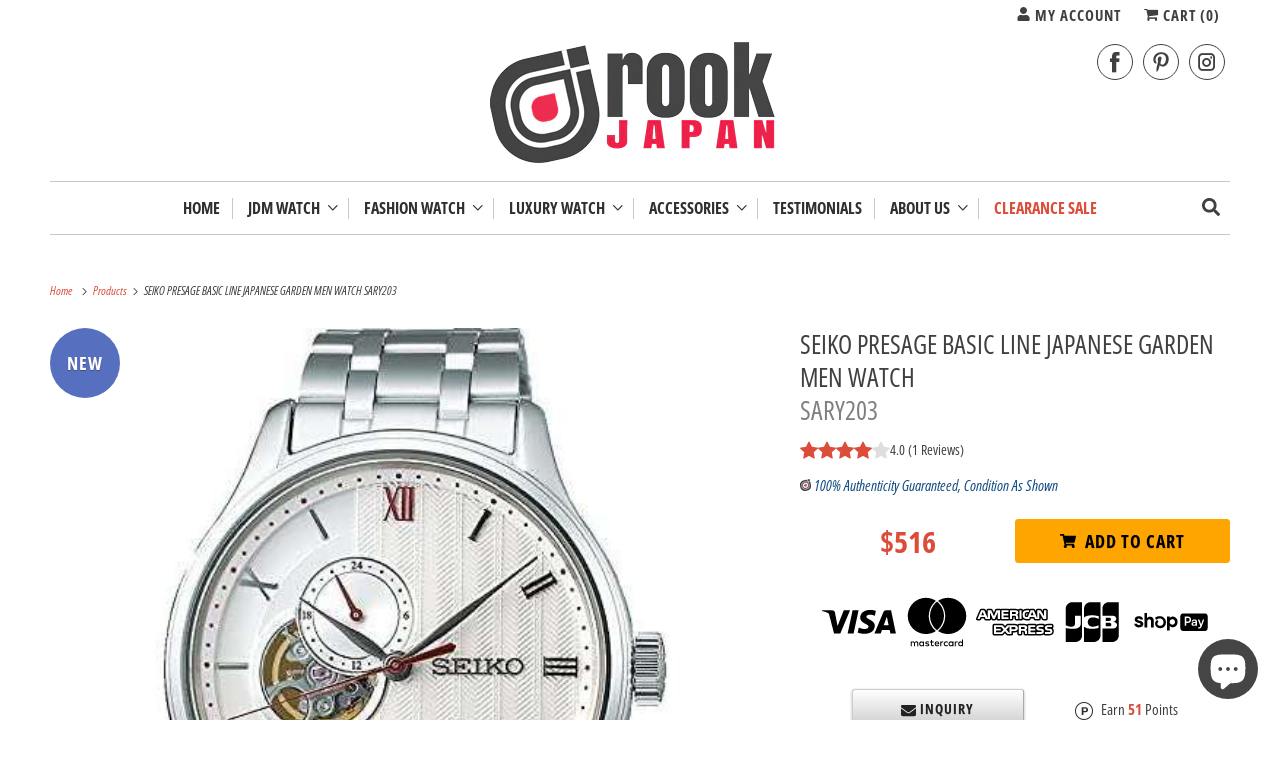

--- FILE ---
content_type: text/html; charset=utf-8
request_url: https://www.rookjapan.com/en-de/products/sary203
body_size: 47711
content:
<!DOCTYPE html>
<html class="no-js no-touch" lang="en">
  <head>
    <meta charset="utf-8">
    <meta http-equiv="cleartype" content="on">
    <meta name="robots" content="index,follow">

    
    <title class="notranslate">SEIKO PRESAGE BASIC LINE JAPANESE GARDEN MEN WATCH SARY203 - ROOK JAPAN</title>

    
      <meta name="description" content="Brand: PRESAGE Color: white feature: Individual packaging box, instruction manual, warranty card included Day difference +45 seconds to -35 seconds Mechanical self-winding (with manual winding) Lasts for about 41 hours when hoisting up to Binding: Clock : 08-10-2021 Product model number: SARY203 Item Part Number: SARY203 Details: A new model reminiscent of autumn dry garden that enhances the series feeling of the Japanese garden A piece of autumn leaves falls on the white dial reminiscent of the sand crest of &quot;dry garden&quot; that is also used for key visuals from the first model. A gorgeous yet melancholy design that matches the atmosphere of autumn by adding a red color like that. EAN: 4954628459879 Packing size: 4.8 x 3.3 x 3.2 inches brand PRESAGE Model number SARY203 Model number SARY203 Case shape Round Windshield material Dual curve sapphire glass Display type analog Clasp One-push three-fold method Case material Stainless steel Case diameter / width 41.8 millimeters Case thickness 12.5 millimeters Band material / type Stainless steel Band size Men&#39;s standard Bandwidth 20 millimeters Band color Silver Dial color white Bezel material Stainless steel Bezel function none Calendar function Date only Body weight 132 g Movement Automatic winding Manufacturer&#39;s warranty 1 year"/>
    

    

<meta name="author" content="ROOK JAPAN">
<meta property="og:url" content="https://www.rookjapan.com/en-de/products/sary203">
<meta property="og:site_name" content="ROOK JAPAN">




  <meta property="og:type" content="product">
  <meta property="og:title" content="SEIKO PRESAGE BASIC LINE JAPANESE GARDEN MEN WATCH SARY203">
  
    
      <meta property="og:image" content="https://www.rookjapan.com/cdn/shop/products/51hG0mGU2lL._AC_6b8de3bd-36d0-4ee9-a601-475519e642ef_600x.jpg?v=1651224704">
      <meta property="og:image:secure_url" content="https://www.rookjapan.com/cdn/shop/products/51hG0mGU2lL._AC_6b8de3bd-36d0-4ee9-a601-475519e642ef_600x.jpg?v=1651224704">
      <meta property="og:image:width" content="500">
      <meta property="og:image:height" content="500">
      <meta property="og:image:alt" content="ROOK JAPAN:SEIKO PRESAGE BASIC LINE JAPANESE GARDEN MEN WATCH SARY203,JDM Watch,Seiko Presage">
      
    
  
  <meta property="product:price:amount" content="516">
  <meta property="product:price:currency" content="USD">



  <meta property="og:description" content="Brand: PRESAGE Color: white feature: Individual packaging box, instruction manual, warranty card included Day difference +45 seconds to -35 seconds Mechanical self-winding (with manual winding) Lasts for about 41 hours when hoisting up to Binding: Clock : 08-10-2021 Product model number: SARY203 Item Part Number: SARY203 Details: A new model reminiscent of autumn dry garden that enhances the series feeling of the Japanese garden A piece of autumn leaves falls on the white dial reminiscent of the sand crest of &quot;dry garden&quot; that is also used for key visuals from the first model. A gorgeous yet melancholy design that matches the atmosphere of autumn by adding a red color like that. EAN: 4954628459879 Packing size: 4.8 x 3.3 x 3.2 inches brand PRESAGE Model number SARY203 Model number SARY203 Case shape Round Windshield material Dual curve sapphire glass Display type analog Clasp One-push three-fold method Case material Stainless steel Case diameter / width 41.8 millimeters Case thickness 12.5 millimeters Band material / type Stainless steel Band size Men&#39;s standard Bandwidth 20 millimeters Band color Silver Dial color white Bezel material Stainless steel Bezel function none Calendar function Date only Body weight 132 g Movement Automatic winding Manufacturer&#39;s warranty 1 year">




<meta name="twitter:card" content="summary">

  <meta name="twitter:title" content="SEIKO PRESAGE BASIC LINE JAPANESE GARDEN MEN WATCH SARY203">
  <meta name="twitter:description" content="ブランド: PRESAGE(プレザージュ)
色: ホワイト
特徴:

個装箱、取説、保証書付属
日差＋45秒～－35秒
メカニカル　自動巻（手巻つき）
最大巻上時約41時間持続

バインディング: 時計
: 08-10-2021
製品型番: SARY203
アイテム部品番号: SARY203
詳細: Japanese gardenのシリーズ感をより高める、秋の枯山水を連想させる新モデル初代モデルからキービジュアルにも採用している「枯山水」の砂紋を思わせる白のダイヤルに、一片の紅葉が舞い落ちたような赤の差し色を入れることで、秋の空気感に合った、華やかながらも哀愁を感じられるデザイン
EAN: 4954628459879
梱包サイズ: 4.8 x 3.3 x 3.2 inches



ブランド
PRESAGE(プレザージュ)


型番
SARY203


型番
SARY203


ケースの形状
円形


風防素材
デュアルカーブサファイアガラス


表示タイプ
アナログ


留め金
ワンプッシュ三つ折れ方式


ケース素材
ステンレス鋼


ケース直径・幅
41.8 millimeters


ケース厚
12.5 millimeters


バンド素材･タイプ
ステンレス鋼


バンドサイズ
男性用標準


バンド幅
20 millimeters


バンドカラー
シルバー


文字盤カラー
ホワイト


ベゼル素材
ステンレス鋼


ベゼル機能
なし


カレンダー機能
日付のみ


本体重量
132 g


ムーブメント
自動巻き


メーカー保証
1年



">
  <meta name="twitter:image:width" content="240">
  <meta name="twitter:image:height" content="240">
  <meta name="twitter:image" content="https://www.rookjapan.com/cdn/shop/products/51hG0mGU2lL._AC_6b8de3bd-36d0-4ee9-a601-475519e642ef_240x.jpg?v=1651224704">
  <meta name="twitter:image:alt" content="ROOK JAPAN:SEIKO PRESAGE BASIC LINE JAPANESE GARDEN MEN WATCH SARY203,JDM Watch,Seiko Presage">



    

    

    <!-- Mobile Specific Metas -->
    <meta name="HandheldFriendly" content="True">
    <meta name="MobileOptimized" content="320">
    <meta name="viewport" content="width=device-width,initial-scale=1">
    <meta name="theme-color" content="#ffffff">

    <!-- Preconnect Domains -->
    <link rel="preconnect" href="https://cdn.shopify.com" crossorigin>
    <link rel="preconnect" href="https://fonts.shopify.com" crossorigin>
    <link rel="preconnect" href="https://monorail-edge.shopifysvc.com">

    <!-- Preload Assets -->
    <link rel="preload" href="//www.rookjapan.com/cdn/shop/t/58/assets/vendors.js?v=144919140039296097911758853882" as="script">
    <link rel="preload" href="//www.rookjapan.com/cdn/shop/t/58/assets/fancybox.css?v=30466120580444283401758853882" as="style">
    <link rel="preload" href="//www.rookjapan.com/cdn/shop/t/58/assets/styles.css?v=62675276118459167541764324705" as="style">
    <link rel="preload" href="//www.rookjapan.com/cdn/shop/t/58/assets/app.js?v=173028690723690370071758968910" as="script">

    <!-- Stylesheet for Fancybox library -->
    <link href="//www.rookjapan.com/cdn/shop/t/58/assets/fancybox.css?v=30466120580444283401758853882" rel="stylesheet" type="text/css" media="all" />

    <!-- Stylesheets for Responsive -->
    <link href="//www.rookjapan.com/cdn/shop/t/58/assets/styles.css?v=62675276118459167541764324705" rel="stylesheet" type="text/css" media="all" />
    <link href="//www.rookjapan.com/cdn/shop/t/58/assets/custom-styles.css?v=45138922269352426411761186156" rel="stylesheet" type="text/css" media="all" />

    <!-- Icons -->
    
      <link rel="shortcut icon" type="image/x-icon" href="//www.rookjapan.com/cdn/shop/files/favicon_small_ff914174-8db0-4d82-ade6-99099f3a0766_180x180.png?v=1614304427">
      <link rel="apple-touch-icon" href="//www.rookjapan.com/cdn/shop/files/favicon_small_ff914174-8db0-4d82-ade6-99099f3a0766_180x180.png?v=1614304427"/>
      <link rel="apple-touch-icon" sizes="72x72" href="//www.rookjapan.com/cdn/shop/files/favicon_small_ff914174-8db0-4d82-ade6-99099f3a0766_72x72.png?v=1614304427"/>
      <link rel="apple-touch-icon" sizes="114x114" href="//www.rookjapan.com/cdn/shop/files/favicon_small_ff914174-8db0-4d82-ade6-99099f3a0766_114x114.png?v=1614304427"/>
      <link rel="apple-touch-icon" sizes="180x180" href="//www.rookjapan.com/cdn/shop/files/favicon_small_ff914174-8db0-4d82-ade6-99099f3a0766_180x180.png?v=1614304427"/>
      <link rel="apple-touch-icon" sizes="228x228" href="//www.rookjapan.com/cdn/shop/files/favicon_small_ff914174-8db0-4d82-ade6-99099f3a0766_228x228.png?v=1614304427"/>
    
      <link rel="canonical" href="https://www.rookjapan.com/en-de/products/sary203"/>

    

    

    
    <script>
      window.PXUTheme = window.PXUTheme || {};
      window.PXUTheme.version = '10.0.0';
      window.PXUTheme.name = 'Responsive';
    </script>
    


    <script>
      
window.PXUTheme = window.PXUTheme || {};


window.PXUTheme.theme_settings = {};
window.PXUTheme.theme_settings.primary_locale = "true";
window.PXUTheme.theme_settings.current_locale = "en";
window.PXUTheme.theme_settings.shop_url = "/en-de";


window.PXUTheme.theme_settings.newsletter_popup = false;
window.PXUTheme.theme_settings.newsletter_popup_days = "30";
window.PXUTheme.theme_settings.newsletter_popup_mobile = false;
window.PXUTheme.theme_settings.newsletter_popup_seconds = 2;


window.PXUTheme.theme_settings.enable_predictive_search = true;


window.PXUTheme.theme_settings.free_text = "Free";


window.PXUTheme.theme_settings.product_form_style = "dropdown";
window.PXUTheme.theme_settings.display_inventory_left = false;
window.PXUTheme.theme_settings.limit_quantity = false;
window.PXUTheme.theme_settings.inventory_threshold = 10;
window.PXUTheme.theme_settings.free_price_text = "Free";


window.PXUTheme.theme_settings.collection_swatches = false;
window.PXUTheme.theme_settings.collection_secondary_image = true;


window.PXUTheme.theme_settings.cart_action = "redirect_cart";
window.PXUTheme.theme_settings.collection_secondary_image = true;
window.PXUTheme.theme_settings.display_tos_checkbox = false;
window.PXUTheme.theme_settings.tos_richtext = "\u003cp\u003eI Agree with the Terms \u0026 Conditions\u003c\/p\u003e";


window.PXUTheme.translation = {};


window.PXUTheme.translation.newsletter_success_text = "Thank you for joining our mailing list!";


window.PXUTheme.translation.menu = " ";


window.PXUTheme.translation.agree_to_terms_warning = "You must agree with the terms and conditions to checkout.";
window.PXUTheme.translation.cart_discount = "Discount";
window.PXUTheme.translation.edit_cart = "View Cart";
window.PXUTheme.translation.add_to_cart_success = "Just Added";
window.PXUTheme.translation.agree_to_terms_html = "I Agree with the Terms &amp; Conditions";
window.PXUTheme.translation.checkout = "Checkout";
window.PXUTheme.translation.or = "or";
window.PXUTheme.translation.continue_shopping = "Continue Shopping";
window.PXUTheme.translation.no_shipping_destination = "We do not ship to this destination.";
window.PXUTheme.translation.additional_rate = "There is one shipping rate available for";
window.PXUTheme.translation.additional_rate_at = "at";
window.PXUTheme.translation.additional_rates_part_1 = "There are";
window.PXUTheme.translation.additional_rates_part_2 = "shipping rates available for";
window.PXUTheme.translation.additional_rates_part_3 = "starting at";


window.PXUTheme.translation.product_add_to_cart_success = "Added";
window.PXUTheme.translation.product_add_to_cart = "Add to cart";
window.PXUTheme.translation.product_notify_form_email = "Email address";
window.PXUTheme.translation.product_notify_form_send = "Send";
window.PXUTheme.translation.items_left_count_one = "item left";
window.PXUTheme.translation.items_left_count_other = "items left";
window.PXUTheme.translation.product_sold_out = "Sold Out";
window.PXUTheme.translation.product_unavailable = "Unavailable";
window.PXUTheme.translation.product_notify_form_success = "Thanks! We will notify you when this product becomes available!";
window.PXUTheme.translation.product_from = "from";


window.PXUTheme.currency = {};


window.PXUTheme.currency.shop_currency = "USD";
window.PXUTheme.currency.default_currency = "USD";
window.PXUTheme.currency.display_format = "money_format";
window.PXUTheme.currency.money_format = "${{amount_no_decimals}}";
window.PXUTheme.currency.money_format_no_currency = "${{amount_no_decimals}}";
window.PXUTheme.currency.money_format_currency = "${{amount_no_decimals}} USD";
window.PXUTheme.currency.native_multi_currency = true;
window.PXUTheme.currency.shipping_calculator = false;
window.PXUTheme.currency.iso_code = "USD";
window.PXUTheme.currency.symbol = "$";


window.PXUTheme.media_queries = {};
window.PXUTheme.media_queries.small = window.matchMedia( "(max-width: 480px)" );
window.PXUTheme.media_queries.medium = window.matchMedia( "(max-width: 798px)" );
window.PXUTheme.media_queries.large = window.matchMedia( "(min-width: 799px)" );
window.PXUTheme.media_queries.larger = window.matchMedia( "(min-width: 960px)" );
window.PXUTheme.media_queries.xlarge = window.matchMedia( "(min-width: 1200px)" );
window.PXUTheme.media_queries.ie10 = window.matchMedia( "all and (-ms-high-contrast: none), (-ms-high-contrast: active)" );
window.PXUTheme.media_queries.tablet = window.matchMedia( "only screen and (min-width: 799px) and (max-width: 1024px)" );


window.PXUTheme.routes = window.PXUTheme.routes || {};
window.PXUTheme.routes.root_url = "/en-de";
window.PXUTheme.routes.search_url = "/en-de/search";
window.PXUTheme.routes.predictive_search_url = "/en-de/search/suggest";
window.PXUTheme.routes.cart_url = "/en-de/cart";
window.PXUTheme.routes.product_recommendations_url = "/en-de/recommendations/products";
    </script>

    <script>
      document.documentElement.className=document.documentElement.className.replace(/\bno-js\b/,'js');
      if(window.Shopify&&window.Shopify.designMode)document.documentElement.className+=' in-theme-editor';
      if(('ontouchstart' in window)||window.DocumentTouch&&document instanceof DocumentTouch)document.documentElement.className=document.documentElement.className.replace(/\bno-touch\b/,'has-touch');
    </script>

    <script src="//www.rookjapan.com/cdn/shop/t/58/assets/vendors.js?v=144919140039296097911758853882" defer></script>
    <script src="//www.rookjapan.com/cdn/shop/t/58/assets/app.js?v=173028690723690370071758968910" defer></script>

    <script>window.performance && window.performance.mark && window.performance.mark('shopify.content_for_header.start');</script><meta name="google-site-verification" content="zhKpHX6mwGmpAEVYVV-ZevS5Zhi38DrRdbCwFWZiXZY">
<meta id="shopify-digital-wallet" name="shopify-digital-wallet" content="/1393852/digital_wallets/dialog">
<meta name="shopify-checkout-api-token" content="fe3e5270a13b6c857f3b04a420c1fc1c">
<link rel="alternate" hreflang="x-default" href="https://www.rookjapan.com/products/sary203">
<link rel="alternate" hreflang="en" href="https://www.rookjapan.com/products/sary203">
<link rel="alternate" hreflang="ja" href="https://www.rookjapan.com/ja/products/sary203">
<link rel="alternate" hreflang="en-AU" href="https://www.rookjapan.com/en-au/products/sary203">
<link rel="alternate" hreflang="en-CA" href="https://www.rookjapan.com/en-ca/products/sary203">
<link rel="alternate" hreflang="en-FR" href="https://www.rookjapan.com/en-fr/products/sary203">
<link rel="alternate" hreflang="en-DE" href="https://www.rookjapan.com/en-de/products/sary203">
<link rel="alternate" hreflang="en-HK" href="https://www.rookjapan.com/en-hk/products/sary203">
<link rel="alternate" hreflang="en-SG" href="https://www.rookjapan.com/en-sg/products/sary203">
<link rel="alternate" hreflang="en-TW" href="https://www.rookjapan.com/en-tw/products/sary203">
<link rel="alternate" hreflang="en-GB" href="https://www.rookjapan.com/en-gb/products/sary203">
<link rel="alternate" type="application/json+oembed" href="https://www.rookjapan.com/en-de/products/sary203.oembed">
<script async="async" src="/checkouts/internal/preloads.js?locale=en-DE"></script>
<link rel="preconnect" href="https://shop.app" crossorigin="anonymous">
<script async="async" src="https://shop.app/checkouts/internal/preloads.js?locale=en-DE&shop_id=1393852" crossorigin="anonymous"></script>
<script id="apple-pay-shop-capabilities" type="application/json">{"shopId":1393852,"countryCode":"JP","currencyCode":"USD","merchantCapabilities":["supports3DS"],"merchantId":"gid:\/\/shopify\/Shop\/1393852","merchantName":"ROOK JAPAN","requiredBillingContactFields":["postalAddress","email","phone"],"requiredShippingContactFields":["postalAddress","email","phone"],"shippingType":"shipping","supportedNetworks":["visa","masterCard","amex","jcb","discover"],"total":{"type":"pending","label":"ROOK JAPAN","amount":"1.00"},"shopifyPaymentsEnabled":true,"supportsSubscriptions":true}</script>
<script id="shopify-features" type="application/json">{"accessToken":"fe3e5270a13b6c857f3b04a420c1fc1c","betas":["rich-media-storefront-analytics"],"domain":"www.rookjapan.com","predictiveSearch":true,"shopId":1393852,"locale":"en"}</script>
<script>var Shopify = Shopify || {};
Shopify.shop = "rookjapan.myshopify.com";
Shopify.locale = "en";
Shopify.currency = {"active":"USD","rate":"1.0"};
Shopify.country = "DE";
Shopify.theme = {"name":"Responsive 10","id":181901459768,"schema_name":"Responsive","schema_version":"10.0.0","theme_store_id":304,"role":"main"};
Shopify.theme.handle = "null";
Shopify.theme.style = {"id":null,"handle":null};
Shopify.cdnHost = "www.rookjapan.com/cdn";
Shopify.routes = Shopify.routes || {};
Shopify.routes.root = "/en-de/";</script>
<script type="module">!function(o){(o.Shopify=o.Shopify||{}).modules=!0}(window);</script>
<script>!function(o){function n(){var o=[];function n(){o.push(Array.prototype.slice.apply(arguments))}return n.q=o,n}var t=o.Shopify=o.Shopify||{};t.loadFeatures=n(),t.autoloadFeatures=n()}(window);</script>
<script>
  window.ShopifyPay = window.ShopifyPay || {};
  window.ShopifyPay.apiHost = "shop.app\/pay";
  window.ShopifyPay.redirectState = null;
</script>
<script id="shop-js-analytics" type="application/json">{"pageType":"product"}</script>
<script defer="defer" async type="module" src="//www.rookjapan.com/cdn/shopifycloud/shop-js/modules/v2/client.init-shop-cart-sync_BdyHc3Nr.en.esm.js"></script>
<script defer="defer" async type="module" src="//www.rookjapan.com/cdn/shopifycloud/shop-js/modules/v2/chunk.common_Daul8nwZ.esm.js"></script>
<script type="module">
  await import("//www.rookjapan.com/cdn/shopifycloud/shop-js/modules/v2/client.init-shop-cart-sync_BdyHc3Nr.en.esm.js");
await import("//www.rookjapan.com/cdn/shopifycloud/shop-js/modules/v2/chunk.common_Daul8nwZ.esm.js");

  window.Shopify.SignInWithShop?.initShopCartSync?.({"fedCMEnabled":true,"windoidEnabled":true});

</script>
<script>
  window.Shopify = window.Shopify || {};
  if (!window.Shopify.featureAssets) window.Shopify.featureAssets = {};
  window.Shopify.featureAssets['shop-js'] = {"shop-cart-sync":["modules/v2/client.shop-cart-sync_QYOiDySF.en.esm.js","modules/v2/chunk.common_Daul8nwZ.esm.js"],"init-fed-cm":["modules/v2/client.init-fed-cm_DchLp9rc.en.esm.js","modules/v2/chunk.common_Daul8nwZ.esm.js"],"shop-button":["modules/v2/client.shop-button_OV7bAJc5.en.esm.js","modules/v2/chunk.common_Daul8nwZ.esm.js"],"init-windoid":["modules/v2/client.init-windoid_DwxFKQ8e.en.esm.js","modules/v2/chunk.common_Daul8nwZ.esm.js"],"shop-cash-offers":["modules/v2/client.shop-cash-offers_DWtL6Bq3.en.esm.js","modules/v2/chunk.common_Daul8nwZ.esm.js","modules/v2/chunk.modal_CQq8HTM6.esm.js"],"shop-toast-manager":["modules/v2/client.shop-toast-manager_CX9r1SjA.en.esm.js","modules/v2/chunk.common_Daul8nwZ.esm.js"],"init-shop-email-lookup-coordinator":["modules/v2/client.init-shop-email-lookup-coordinator_UhKnw74l.en.esm.js","modules/v2/chunk.common_Daul8nwZ.esm.js"],"pay-button":["modules/v2/client.pay-button_DzxNnLDY.en.esm.js","modules/v2/chunk.common_Daul8nwZ.esm.js"],"avatar":["modules/v2/client.avatar_BTnouDA3.en.esm.js"],"init-shop-cart-sync":["modules/v2/client.init-shop-cart-sync_BdyHc3Nr.en.esm.js","modules/v2/chunk.common_Daul8nwZ.esm.js"],"shop-login-button":["modules/v2/client.shop-login-button_D8B466_1.en.esm.js","modules/v2/chunk.common_Daul8nwZ.esm.js","modules/v2/chunk.modal_CQq8HTM6.esm.js"],"init-customer-accounts-sign-up":["modules/v2/client.init-customer-accounts-sign-up_C8fpPm4i.en.esm.js","modules/v2/client.shop-login-button_D8B466_1.en.esm.js","modules/v2/chunk.common_Daul8nwZ.esm.js","modules/v2/chunk.modal_CQq8HTM6.esm.js"],"init-shop-for-new-customer-accounts":["modules/v2/client.init-shop-for-new-customer-accounts_CVTO0Ztu.en.esm.js","modules/v2/client.shop-login-button_D8B466_1.en.esm.js","modules/v2/chunk.common_Daul8nwZ.esm.js","modules/v2/chunk.modal_CQq8HTM6.esm.js"],"init-customer-accounts":["modules/v2/client.init-customer-accounts_dRgKMfrE.en.esm.js","modules/v2/client.shop-login-button_D8B466_1.en.esm.js","modules/v2/chunk.common_Daul8nwZ.esm.js","modules/v2/chunk.modal_CQq8HTM6.esm.js"],"shop-follow-button":["modules/v2/client.shop-follow-button_CkZpjEct.en.esm.js","modules/v2/chunk.common_Daul8nwZ.esm.js","modules/v2/chunk.modal_CQq8HTM6.esm.js"],"lead-capture":["modules/v2/client.lead-capture_BntHBhfp.en.esm.js","modules/v2/chunk.common_Daul8nwZ.esm.js","modules/v2/chunk.modal_CQq8HTM6.esm.js"],"checkout-modal":["modules/v2/client.checkout-modal_CfxcYbTm.en.esm.js","modules/v2/chunk.common_Daul8nwZ.esm.js","modules/v2/chunk.modal_CQq8HTM6.esm.js"],"shop-login":["modules/v2/client.shop-login_Da4GZ2H6.en.esm.js","modules/v2/chunk.common_Daul8nwZ.esm.js","modules/v2/chunk.modal_CQq8HTM6.esm.js"],"payment-terms":["modules/v2/client.payment-terms_MV4M3zvL.en.esm.js","modules/v2/chunk.common_Daul8nwZ.esm.js","modules/v2/chunk.modal_CQq8HTM6.esm.js"]};
</script>
<script>(function() {
  var isLoaded = false;
  function asyncLoad() {
    if (isLoaded) return;
    isLoaded = true;
    var urls = ["https:\/\/www.improvedcontactform.com\/icf.js?shop=rookjapan.myshopify.com","https:\/\/cdn-stamped-io.azureedge.net\/files\/shopify.v2.min.js?shop=rookjapan.myshopify.com","https:\/\/js.smile.io\/v1\/smile-shopify.js?shop=rookjapan.myshopify.com","https:\/\/a.mailmunch.co\/widgets\/site-678751-a9380ef163e239623c1a742504b5a1a351f87832.js?shop=rookjapan.myshopify.com","https:\/\/chimpstatic.com\/mcjs-connected\/js\/users\/b11b825540782586cad2a7acb\/263db25848fb19ed62bc59d98.js?shop=rookjapan.myshopify.com","https:\/\/cdn.shopify.com\/s\/files\/1\/0139\/3852\/t\/20\/assets\/spreadrwidget.js?3394\u0026shop=rookjapan.myshopify.com","https:\/\/trust.conversionbear.com\/script?app=trust_badge\u0026shop=rookjapan.myshopify.com","https:\/\/cdn.nfcube.com\/instafeed-9b22bafff1e391d43b7f5779395c9242.js?shop=rookjapan.myshopify.com","https:\/\/app.logoshowcase.co\/extension\/app.js?ls_version=1.0.5\u0026shop=rookjapan.myshopify.com","https:\/\/crafty.etooapps.com\/front\/sell.js?shop=rookjapan.myshopify.com","https:\/\/services.nofraud.com\/js\/device.js?shop=rookjapan.myshopify.com","https:\/\/trustbadge.shopclimb.com\/files\/js\/dist\/trustbadge.min.js?shop=rookjapan.myshopify.com","https:\/\/a.mailmunch.co\/widgets\/site-678751-a9380ef163e239623c1a742504b5a1a351f87832.js?shop=rookjapan.myshopify.com"];
    for (var i = 0; i < urls.length; i++) {
      var s = document.createElement('script');
      s.type = 'text/javascript';
      s.async = true;
      s.src = urls[i];
      var x = document.getElementsByTagName('script')[0];
      x.parentNode.insertBefore(s, x);
    }
  };
  if(window.attachEvent) {
    window.attachEvent('onload', asyncLoad);
  } else {
    window.addEventListener('load', asyncLoad, false);
  }
})();</script>
<script id="__st">var __st={"a":1393852,"offset":32400,"reqid":"35302635-c42b-4ae7-8d9c-8b80927ac0fc-1768999371","pageurl":"www.rookjapan.com\/en-de\/products\/sary203","u":"90d84a3c9c7e","p":"product","rtyp":"product","rid":6795618058305};</script>
<script>window.ShopifyPaypalV4VisibilityTracking = true;</script>
<script id="captcha-bootstrap">!function(){'use strict';const t='contact',e='account',n='new_comment',o=[[t,t],['blogs',n],['comments',n],[t,'customer']],c=[[e,'customer_login'],[e,'guest_login'],[e,'recover_customer_password'],[e,'create_customer']],r=t=>t.map((([t,e])=>`form[action*='/${t}']:not([data-nocaptcha='true']) input[name='form_type'][value='${e}']`)).join(','),a=t=>()=>t?[...document.querySelectorAll(t)].map((t=>t.form)):[];function s(){const t=[...o],e=r(t);return a(e)}const i='password',u='form_key',d=['recaptcha-v3-token','g-recaptcha-response','h-captcha-response',i],f=()=>{try{return window.sessionStorage}catch{return}},m='__shopify_v',_=t=>t.elements[u];function p(t,e,n=!1){try{const o=window.sessionStorage,c=JSON.parse(o.getItem(e)),{data:r}=function(t){const{data:e,action:n}=t;return t[m]||n?{data:e,action:n}:{data:t,action:n}}(c);for(const[e,n]of Object.entries(r))t.elements[e]&&(t.elements[e].value=n);n&&o.removeItem(e)}catch(o){console.error('form repopulation failed',{error:o})}}const l='form_type',E='cptcha';function T(t){t.dataset[E]=!0}const w=window,h=w.document,L='Shopify',v='ce_forms',y='captcha';let A=!1;((t,e)=>{const n=(g='f06e6c50-85a8-45c8-87d0-21a2b65856fe',I='https://cdn.shopify.com/shopifycloud/storefront-forms-hcaptcha/ce_storefront_forms_captcha_hcaptcha.v1.5.2.iife.js',D={infoText:'Protected by hCaptcha',privacyText:'Privacy',termsText:'Terms'},(t,e,n)=>{const o=w[L][v],c=o.bindForm;if(c)return c(t,g,e,D).then(n);var r;o.q.push([[t,g,e,D],n]),r=I,A||(h.body.append(Object.assign(h.createElement('script'),{id:'captcha-provider',async:!0,src:r})),A=!0)});var g,I,D;w[L]=w[L]||{},w[L][v]=w[L][v]||{},w[L][v].q=[],w[L][y]=w[L][y]||{},w[L][y].protect=function(t,e){n(t,void 0,e),T(t)},Object.freeze(w[L][y]),function(t,e,n,w,h,L){const[v,y,A,g]=function(t,e,n){const i=e?o:[],u=t?c:[],d=[...i,...u],f=r(d),m=r(i),_=r(d.filter((([t,e])=>n.includes(e))));return[a(f),a(m),a(_),s()]}(w,h,L),I=t=>{const e=t.target;return e instanceof HTMLFormElement?e:e&&e.form},D=t=>v().includes(t);t.addEventListener('submit',(t=>{const e=I(t);if(!e)return;const n=D(e)&&!e.dataset.hcaptchaBound&&!e.dataset.recaptchaBound,o=_(e),c=g().includes(e)&&(!o||!o.value);(n||c)&&t.preventDefault(),c&&!n&&(function(t){try{if(!f())return;!function(t){const e=f();if(!e)return;const n=_(t);if(!n)return;const o=n.value;o&&e.removeItem(o)}(t);const e=Array.from(Array(32),(()=>Math.random().toString(36)[2])).join('');!function(t,e){_(t)||t.append(Object.assign(document.createElement('input'),{type:'hidden',name:u})),t.elements[u].value=e}(t,e),function(t,e){const n=f();if(!n)return;const o=[...t.querySelectorAll(`input[type='${i}']`)].map((({name:t})=>t)),c=[...d,...o],r={};for(const[a,s]of new FormData(t).entries())c.includes(a)||(r[a]=s);n.setItem(e,JSON.stringify({[m]:1,action:t.action,data:r}))}(t,e)}catch(e){console.error('failed to persist form',e)}}(e),e.submit())}));const S=(t,e)=>{t&&!t.dataset[E]&&(n(t,e.some((e=>e===t))),T(t))};for(const o of['focusin','change'])t.addEventListener(o,(t=>{const e=I(t);D(e)&&S(e,y())}));const B=e.get('form_key'),M=e.get(l),P=B&&M;t.addEventListener('DOMContentLoaded',(()=>{const t=y();if(P)for(const e of t)e.elements[l].value===M&&p(e,B);[...new Set([...A(),...v().filter((t=>'true'===t.dataset.shopifyCaptcha))])].forEach((e=>S(e,t)))}))}(h,new URLSearchParams(w.location.search),n,t,e,['guest_login'])})(!0,!0)}();</script>
<script integrity="sha256-4kQ18oKyAcykRKYeNunJcIwy7WH5gtpwJnB7kiuLZ1E=" data-source-attribution="shopify.loadfeatures" defer="defer" src="//www.rookjapan.com/cdn/shopifycloud/storefront/assets/storefront/load_feature-a0a9edcb.js" crossorigin="anonymous"></script>
<script crossorigin="anonymous" defer="defer" src="//www.rookjapan.com/cdn/shopifycloud/storefront/assets/shopify_pay/storefront-65b4c6d7.js?v=20250812"></script>
<script data-source-attribution="shopify.dynamic_checkout.dynamic.init">var Shopify=Shopify||{};Shopify.PaymentButton=Shopify.PaymentButton||{isStorefrontPortableWallets:!0,init:function(){window.Shopify.PaymentButton.init=function(){};var t=document.createElement("script");t.src="https://www.rookjapan.com/cdn/shopifycloud/portable-wallets/latest/portable-wallets.en.js",t.type="module",document.head.appendChild(t)}};
</script>
<script data-source-attribution="shopify.dynamic_checkout.buyer_consent">
  function portableWalletsHideBuyerConsent(e){var t=document.getElementById("shopify-buyer-consent"),n=document.getElementById("shopify-subscription-policy-button");t&&n&&(t.classList.add("hidden"),t.setAttribute("aria-hidden","true"),n.removeEventListener("click",e))}function portableWalletsShowBuyerConsent(e){var t=document.getElementById("shopify-buyer-consent"),n=document.getElementById("shopify-subscription-policy-button");t&&n&&(t.classList.remove("hidden"),t.removeAttribute("aria-hidden"),n.addEventListener("click",e))}window.Shopify?.PaymentButton&&(window.Shopify.PaymentButton.hideBuyerConsent=portableWalletsHideBuyerConsent,window.Shopify.PaymentButton.showBuyerConsent=portableWalletsShowBuyerConsent);
</script>
<script data-source-attribution="shopify.dynamic_checkout.cart.bootstrap">document.addEventListener("DOMContentLoaded",(function(){function t(){return document.querySelector("shopify-accelerated-checkout-cart, shopify-accelerated-checkout")}if(t())Shopify.PaymentButton.init();else{new MutationObserver((function(e,n){t()&&(Shopify.PaymentButton.init(),n.disconnect())})).observe(document.body,{childList:!0,subtree:!0})}}));
</script>
<script id='scb4127' type='text/javascript' async='' src='https://www.rookjapan.com/cdn/shopifycloud/privacy-banner/storefront-banner.js'></script><link id="shopify-accelerated-checkout-styles" rel="stylesheet" media="screen" href="https://www.rookjapan.com/cdn/shopifycloud/portable-wallets/latest/accelerated-checkout-backwards-compat.css" crossorigin="anonymous">
<style id="shopify-accelerated-checkout-cart">
        #shopify-buyer-consent {
  margin-top: 1em;
  display: inline-block;
  width: 100%;
}

#shopify-buyer-consent.hidden {
  display: none;
}

#shopify-subscription-policy-button {
  background: none;
  border: none;
  padding: 0;
  text-decoration: underline;
  font-size: inherit;
  cursor: pointer;
}

#shopify-subscription-policy-button::before {
  box-shadow: none;
}

      </style>

<script>window.performance && window.performance.mark && window.performance.mark('shopify.content_for_header.end');</script>

    <noscript>
      <style>
        .slides > li:first-child {display: block;}
        .image__fallback {
          width: 100vw;
          display: block !important;
          max-width: 100vw !important;
          margin-bottom: 0;
        }
        .no-js-only {
          display: inherit !important;
        }
        .icon-cart.cart-button {
          display: none;
        }
        .lazyload {
          opacity: 1;
          -webkit-filter: blur(0);
          filter: blur(0);
        }
        .animate_right,
        .animate_left,
        .animate_up,
        .animate_down {
          opacity: 1;
        }
        .product_section .product_form {
          opacity: 1;
        }
        .multi_select,
        form .select {
          display: block !important;
        }
        .swatch_options {
          display: none;
        }
        .image-element__wrap {
          display: none;
        }
      </style>
    </noscript>

  <!-- BEGIN app block: shopify://apps/froonze-loyalty-wishlist/blocks/loyalty/3c495b68-652c-468d-a0ef-5bad6935d104 -->

<script>
  window.frcp = window.frcp || {}
  frcp.appProxy = null || '/apps/customer-portal'
  frcp.plugins = frcp.plugins || Object({"social_logins":null,"wishlist":"basic","order_actions":null,"custom_forms":null,"loyalty":"first","customer_account":"first"})
  frcp.moneyFormat ="\u003cspan class='money notranslate'\u003e${{amount_no_decimals}}\u003c\/span\u003e"
  frcp.httpsUrl = "https://app.froonze.com"
  frcp.useAppProxi = true
  frcp.defaultShopCurrency = "USD"
  frcp.shopId = 1393852
  frcp.loyalty = {
    customer: {
      id: null,
      froonzeToken: "ada95ce74e35368b18d952ce518c75a4db60c250dd50e55c7b337ee40087a401",
      firstName: null,
      lastName: null,
      phone: null,
      email: null,
      gender: null,
      dateOfBirth: '',
      tags: null,
      data: Object(),
      storeCredit: {
        amount: null,
        currency: null,
      } ,
    },
    settings: Object({"loyalty_blacklisted_customer_tags":[],"loyalty_enable_widget":true,"loyalty_widget_settings":{"show_launcher":true,"launcher_border_radius":30,"launcher_vertical_offset":-19,"launcher_horizontal_offset":-20,"launcher_background":"#454545","launcher_color":"#ffffff","widget_primary_color":"#454545","widget_button_text_color":"#ffffff","widget_background_color":"#ffffff","widget_banner_text_color":"#ffffff","widget_header_text_color":"#ffffff","widget_text_color":"#202202","placement":"left","banner_image_url":null,"wallpaper_image_url":null},"date_format":null,"loyalty_points_expiration":{"expiration_days":100},"earning_rules":[{"earning_type":"birthday","order_earning_type":null,"order_increment_spending_unit":null,"advanced_options":{},"vip_tier_setting_id":null,"period_limit_enabled":null,"period_limit_value":null,"period_limit_unit":null,"reward_type":"points","store_credit_expiration_enabled":false,"store_credit_expires_after_days":100,"order_increment_rounding_enabled":true,"custom_icon_url":null,"value":100},{"earning_type":"create_account","order_earning_type":null,"order_increment_spending_unit":null,"advanced_options":{},"vip_tier_setting_id":null,"period_limit_enabled":null,"period_limit_value":null,"period_limit_unit":null,"reward_type":"points","store_credit_expiration_enabled":false,"store_credit_expires_after_days":100,"order_increment_rounding_enabled":true,"custom_icon_url":null,"value":300},{"earning_type":"follow_instagram","order_earning_type":null,"order_increment_spending_unit":null,"advanced_options":{"url":"https://www.instagram.com/rookjapan/","content":null},"vip_tier_setting_id":null,"period_limit_enabled":null,"period_limit_value":null,"period_limit_unit":null,"reward_type":"points","store_credit_expiration_enabled":false,"store_credit_expires_after_days":100,"order_increment_rounding_enabled":true,"custom_icon_url":null,"value":100},{"earning_type":"visit_facebook","order_earning_type":null,"order_increment_spending_unit":null,"advanced_options":{"url":"https://www.facebook.com/JDMwatches"},"vip_tier_setting_id":null,"period_limit_enabled":null,"period_limit_value":null,"period_limit_unit":null,"reward_type":"points","store_credit_expiration_enabled":false,"store_credit_expires_after_days":100,"order_increment_rounding_enabled":true,"custom_icon_url":null,"value":50},{"earning_type":"share_facebook","order_earning_type":null,"order_increment_spending_unit":null,"advanced_options":{"url":"https://www.rookjapan.com/"},"vip_tier_setting_id":null,"period_limit_enabled":null,"period_limit_value":null,"period_limit_unit":null,"reward_type":"points","store_credit_expiration_enabled":false,"store_credit_expires_after_days":100,"order_increment_rounding_enabled":true,"custom_icon_url":null,"value":100},{"earning_type":"order","order_earning_type":"increment","order_increment_spending_unit":10,"advanced_options":{},"vip_tier_setting_id":null,"period_limit_enabled":false,"period_limit_value":1,"period_limit_unit":"year","reward_type":"points","store_credit_expiration_enabled":false,"store_credit_expires_after_days":100,"order_increment_rounding_enabled":true,"custom_icon_url":null,"value":1}],"spending_rules":[{"id":10576,"title":"100USD discount on store credit","reward_type":"store_credit","points_cost":1000,"discount_amount_points_type":"increment","discount_value":100,"discount_apply_to":null,"discount_collection_ids":[],"discount_product_ids":[],"discount_expiration_enabled":true,"discount_expires_after_days":365,"discount_min_order_subtotal":null,"discount_min_order_requirement_enabled":null,"discount_combines_with_free_shipping":false,"discount_combines_with_order_discounts":null,"discount_combines_with_product_discounts":null,"free_shipping_max_price_enabled":null,"free_shipping_max_price":null,"free_shipping_combines_with_product_and_order_discounts":false,"custom_icon_url":"https://s3.amazonaws.com/files.froonze.com/loyalty_icon/rook-japan/store--1e6b200c-795b-41f1-8753-421a26b95d74.png"},{"id":10575,"title":"100USD discount","reward_type":"amount_discount","points_cost":1000,"discount_amount_points_type":"increment","discount_value":100,"discount_apply_to":null,"discount_collection_ids":[],"discount_product_ids":[],"discount_expiration_enabled":true,"discount_expires_after_days":365,"discount_min_order_subtotal":500,"discount_min_order_requirement_enabled":true,"discount_combines_with_free_shipping":false,"discount_combines_with_order_discounts":null,"discount_combines_with_product_discounts":null,"free_shipping_max_price_enabled":null,"free_shipping_max_price":null,"free_shipping_combines_with_product_and_order_discounts":false,"custom_icon_url":"https://s3.amazonaws.com/files.froonze.com/loyalty_icon/rook-japan/price-tag--386e19a6-eeea-4074-a0c2-c438d3fa1e8d.png"}],"referrals":null,"vip":null,"customer_account_version":"new_customer_accounts"}),
    texts: {
      launcher_button: Object({"text":"Rewards"}),
      customer_page: Object({"spending_rule_title_10287":"Store credit","spending_rule_title_10288":"Amount discount","nav__wallet":"Wallet","nav__vip":"VIP","nav__earn":"Earn","nav__redeem":"Redeem","nav__activity":"Activity","section_title__wallet":"Wallet","section_title__earn":"Earn rewards","section_title__redeem":"Redeem Rook points","section_title__activity":"Activity","earning_rule_title__order":"Place an order","earning_rule_title__birthday":"Birthday","earning_rule_title__create_account":"Create an account","earning_rule_title__judgeme":"Write a review","earning_rule_title__shopify_flow":"Flow action","earning_rule_title__visit_facebook":"Visit Facebook","earning_rule_title__share_facebook":"Share on Facebook","earning_rule_title__visit_twitter":"Visit X","earning_rule_title__share_twitter":"Share on X","earning_rule_title__follow_instagram":"Follow on Instagram","earning_rule_description__order_increment":"{ value } Rook points for every { increment_spending_unit } spent","earning_rule_description__order_fixed":"{ value } Rook points for placing an order","earning_rule_description__birthday":"{ value } Rook points to celebrate your birthday","earning_rule_description__create_account":"{ value } Rook points for creating an account","earning_rule_description__judgeme_up_to":"Up to { value } Rook points for a review","earning_rule_description__judgeme_fixed":"{ value } Rook points for a review","earning_rule_description__shopify_flow":"{ value } Rook points for flow action","earning_rule_description__visit_facebook":"{ value } Rook points for visiting Facebook","earning_rule_description__share_facebook":"{ value } Rook points for sharing on Facebook","earning_rule_description__visit_twitter":"{ value } Rook points for visiting X","earning_rule_description__share_twitter":"{ value } Rook points for sharing on X","earning_rule_description__follow_instagram":"{ value } Rook points for following on Instagram","add_loyalty_point__visit_facebook":"{ value } Rook points added for visiting Facebook","add_loyalty_point__share_facebook":"{ value } Rook points added for sharing on Facebook","add_loyalty_point__visit_twitter":"{ value } Rook points added for visiting X","add_loyalty_point__share_twitter":"{ value } Rook points added for sharing on X","add_loyalty_point__follow_instagram":"{ value } Rook points added for following on Instagram","earning_rule_description__order_increment__store_credit":"{ value } in Rook store credit for every { increment_spending_unit } spent","earning_rule_description__order_fixed__store_credit":"{ value } in Rook store credit for placing an order","earning_rule_description__birthday__store_credit":"{ value } in Rook store credit to celebrate your birthday","earning_rule_description__create_account__store_credit":"{ value } in Rook store credit for creating an account","earning_rule_description__judgeme_up_to__store_credit":"Up to { value } in Rook store credit for a review","earning_rule_description__judgeme_fixed__store_credit":"{ value } in Rook store credit for a review","earning_rule_description__shopify_flow__store_credit":"{ value } in Rook store credit for flow action","earning_rule_description__visit_facebook__store_credit":"{ value } in Rook store credit for visiting Facebook","earning_rule_description__share_facebook__store_credit":"{ value } in Rook store credit for sharing on Facebook","earning_rule_description__visit_twitter__store_credit":"{ value } in Rook store credit for visiting X","earning_rule_description__share_twitter__store_credit":"{ value } in Rook store credit for sharing on X","earning_rule_description__follow_instagram__store_credit":"{ value } in Rook store credit for following on Instagram","add_loyalty_point__visit_facebook__store_credit":"{ value } in Rook store credit for visiting Facebook","add_loyalty_point__share_facebook__store_credit":"{ value } in Rook store credit for sharing on Facebook","add_loyalty_point__visit_twitter__store_credit":"{ value } in Rook store credit for visiting X","add_loyalty_point__share_twitter__store_credit":"{ value } in Rook store credit for sharing on X","add_loyalty_point__follow_instagram__store_credit":"{ value } in Rook store credit for following on Instagram","earning_rule_btn__completed":"Completed","dob_updated":"Date of birth updated","date_of_birth":"Date of birth","shop_now":"Shop now","earn_now":"Earn Now","referral_program":"Referral program","your_referral_url":"Your referral URL","for_each_successful_referral":"For each successful referral","you_get":"You get","they_get":"They get","event_name__earning_order":"Place an order","event_name__pos_revert":"POS revert \"{ reward_title }\" reward","event_name__pos_spend_points":"POS redeem \"{ reward_title }\" reward","event_name__cancel_order":"Cancel order","event_name__refund_order":"Order refund","event_name__spend_points":"Redeem \"{ reward_title }\" reward","event_name__create_account":"Create account","event_name__admin_adjustment":"Admin adjustment","event_name__birthday":"Birthday","event_name__judgeme":"Write a review","event_name__import":"Admin adjustment","event_name__import_reset":"Admin adjustment","event_name__referrer_discount":"Receive a { discount_title } for a referral","event_name__referrer_points":"Receive Rook points for a referral","event_name__referrer_store_credit":"Receive Rook store credit for a referral","event_name__friend_discount":"Receive a { discount_title } as a referral invitee","event_name__friend_store_credit":"Receive Rook store credit as a referral invitee","event_name__visit_facebook":"Visit Facebook","event_name__share_facebook":"Share on Facebook","event_name__visit_twitter":"Visit X","event_name__share_twitter":"Share on X","event_name__follow_instagram":"Follow on Instagram","event_name__vip_reward__discount":"Receive a { discount_title } for reaching the { tier_name } tier","event_name__vip_reward__points":"Receive Rook points for reaching the { tier_name } tier","event_name__vip_reward__store_credit":"Receive Rook store credit for reaching the { tier_name } tier","note":"Note","manual_adjustment":"Manual adjustment","points":"points","referral_was_cancelled":"Referral was cancelled","referred":"Referred","your_rewards":"Your rewards","current_balance":"Current balance","free_shipping_coupon":"Free shipping coupon","off_coupon":"off coupon","code":"Code","applies_to":"Applies to","all_collections":"All collections","minimum_order":"Minimum order","expires_at":"Expires at","expires_after":"Expires after","discount_combines_with_free_shipping":"Can be combined with free shipping discounts","discount_combines_with_order_discounts":"Can be combined with order discounts","discount_combines_with_product_discounts":"Can be combined with product discounts","free_shipping_combines_with_order_and_product_discounts":"Can be combined with order and product discounts","maximum_shipping_price":"Maximum shipping price","successfully_applied_discount_code":"Successfully applied discount code","increment_points_slider_explanation":"Move the slider to change the redeemable amount","increment_points_slider_message":"You will get { coupon_value } off coupon for { points } Rook points redeemed","increment_points_slider_message__store_credit":"You will get { coupon_value } in store credit for { points } Rook points redeemed","redeem_store_credit":"Added { amount } in store credit. You can see and apply it directly in the checkout","days":"days","cost":"Cost","redeem":"Redeem","not_enough_points":"Not enough points","redeem_reward_question":"Redeem { points } points for a { reward }","successfully_redeemed_discount":"Successfully redeemed discount","apply_to_cart":"Apply to cart","no_rewards_yet":"You don't have rewards yet","get_rewards":"Get rewards","no_activty":"You don't have any activity yet","learn_how_to_earn_points":"Learn how to earn points","no_referrals":"You don't have any referrals yet","see_referral_url":"See your referral URL","general":"General","referrals":"Referrals","referral_status__complete":"Complete","referral_status__pending":"Pending","referral_status__cancelled":"Cancelled","received":"Received","reward_has_been_used":"Reward has been used in order","reward_has_expired":"Reward has expired","used":"Used","expired":"Expired","judgeme_minimum_rating":"Minimum review rating","judgeme_pictures":"Pictures","judgeme_videos":"Videos","judgeme_verified_buyer":"Bought products from this store","reward_conditions":"All these conditions have to be satisfied","required":"Required","extra_points":"Extra Rook points","current_vip_status":"Current VIP status","achieved_on":"Achieved on","admin_assigned_on":"Admin assigned on","all_vip_tiers":"All VIP tiers","vip_earn_more_points":"Earn more Rook points to become a VIP member","vip_place_more_orders":"Place more orders to become a VIP member","vip_spend_more":"Spend more to become a VIP member","rewards":"Rewards","perks":"Perks","vip_earn_points":"Earn { points } Rook points","vip_place_orders":"Place { orders_count } orders","vip_spend":"Spend { amount }","vip_cycle_refresh":"The accumulation cycle refreshes on { date }","vip_order_earning_rule_title":"More Rook points for placing orders","vip_order_earning_rule_title_store_credit":"More Rook store credit for placing orders","limit":"Limit","period_limit__hour":"Hour","period_limit__day":"Day","period_limit__week":"Week","period_limit__month":"Month","period_limit__year":"Year","period_limit__lifetime":"Lifetime","excluded":"Excluded from the loyalty program. Please contact the store for the reason","apply_coupon":"Apply to checkout and visit the homepage","store_credit":"store credit","coupon":"coupon","points_for_store_credit_credit":"{ amount } in store credit","points_for_store_credit_debit":"{ amount } from store credit","spending_event_desc":"{ points } for { reward }"}),
      widget: Object({"banner_first_message":"Welcome to","banner_second_message":"Rewards program","header_title":"Rewards","welcome_title":"Become a member","welcome_info":"Join our rewards program to get exclusive benefits","welcome_register":"Join now","welcome_already":"Already have an account?","welcome_sign_in":"Sign in","wallet_title":"Wallet","your_points":"Your Rook points","your_rewards":"Your rewards","rules_title":"Program","rules_subtitle":"Gain extra Rook points by completing various actions, and redeem them for exciting rewards!","ways_to_earn":"Ways to earn","ways_to_redeem":"Ways to redeem","vip_title":"VIP","vip_subtitle":"Unlock full access to special rewards. Advance to higher levels to enjoy more unique benefits.","your_activity":"Your activity","referrals":"Referrals","referrals_logged_in_subtitle":"Share this URL to reward your friends and yourself","referrals_logged_out_subtitle":"Reward your friends and earn one for yourself when they make a purchase"}),
    },
    referralToken: "MTM1cmVmNDEyOTczNDkyNg",
    socialAppIds: { facebook: "493867338961209" },
    widgetJsUrl: "https://cdn.shopify.com/extensions/019bba91-c314-770d-85a1-b154f49c8504/customer-portal-261/assets/loyalty_widget-CzM4uPGd.js",
    widgetCssUrl: "https://cdn.shopify.com/extensions/019bba91-c314-770d-85a1-b154f49c8504/customer-portal-261/assets/loyalty_widget-CzM4uPGd.css",
  }
  frcp.customerPage ||= {}
  frcp.customerPage.texts ||= {}
  frcp.customerPage.texts.shared ||= Object({"edit":"Edit","email":"Email","phone":"Phone","submit":"Submit","cancel":"Cancel","first_name":"First name","last_name":"Last name","company":"Company","address":"Address","city":"City","province":"Province","postal_zip_code":"Postal/Zip Code","smth_went_wrong":"Something went wrong. Please reload the page and try again.","delete":"Delete","gender":"Gender","order":"Order","message":"Message","view_details":"View details","hide_details":"Hide details","start_shopping":"Start shopping","go_to_cart":"Go to cart","stay_on_this_page":"Stay on this page","yes":"Yes","no":"No","invalid_phone":"Invalid phone","add":"Add","apply":"Apply","none":"None","never":"Never","successfully_copied_to_clipboard":"Successfully copied to clipboard","close":"Close","currency_converted_spending_amount":"{ original_value } ({ converted_value })","n_orders":"orders","create":"Create","back":"Back"})
  frcp.customerPage.profile ||= {}
  frcp.customerPage.profile.dateOfBirth = ''
</script>


  


<!-- BEGIN app snippet: assets_loader --><script id="loyalty_widget_loader">
  (function() {
    const _loadAsset = function(tag, params, id) {
      const asset = document.createElement(tag)
      for (const key in params) asset[key] = params[key]
      if (id) asset.id = `frcp_${id.split('-')[0]}_main_js`
      document.head.append(asset)
    }
    if (document.readyState !== 'loading') {
      _loadAsset('script', { src: 'https://cdn.shopify.com/extensions/019bba91-c314-770d-85a1-b154f49c8504/customer-portal-261/assets/loyalty_widget_loader-CRZdIOMC.js', type: 'module', defer: true }, 'loyalty_widget_loader-CRZdIOMC.js')
    } else {
      document.addEventListener('DOMContentLoaded', () => {
        _loadAsset('script', { src: 'https://cdn.shopify.com/extensions/019bba91-c314-770d-85a1-b154f49c8504/customer-portal-261/assets/loyalty_widget_loader-CRZdIOMC.js', type: 'module', defer: true }, 'loyalty_widget_loader-CRZdIOMC.js')
      })
    }

    
      _loadAsset('link', { href: 'https://cdn.shopify.com/extensions/019bba91-c314-770d-85a1-b154f49c8504/customer-portal-261/assets/loyalty_widget_loader-CRZdIOMC.css', rel: 'stylesheet', media: 'all' })
    
  })()
</script>
<!-- END app snippet -->
<!-- BEGIN app snippet: theme_customization_tags -->
<!-- END app snippet -->

<!-- END app block --><!-- BEGIN app block: shopify://apps/froonze-loyalty-wishlist/blocks/customer_account_page/3c495b68-652c-468d-a0ef-5bad6935d104 --><!-- BEGIN app snippet: main_color_variables -->





<style>
  :root {
    --frcp-primaryColor:  #000000;
    --frcp-btnTextColor: #ffffff;
    --frcp-backgroundColor: #ffffff;
    --frcp-textColor: #202202;
    --frcp-hoverOpacity:  0.7;
  }
</style>
<!-- END app snippet -->

<script>
  window.frcp ||= {}
  frcp.customerPage ||= {}
  frcp.customerPage.enabled = true
  frcp.customerPage.path = "\/en-de\/products\/sary203"
  frcp.customerPage.accountPage = "account"
  frcp.customerId = null
</script>


  <script>
    frcp.customerPage.settings = Object({"customer_page_navigation":[{"type":"profile","default":true},{"type":"orders"},{"type":"custom_page","page_id":"a68ad5b8d19dd48d","page_url":"/track-order","page_type":"shopify","page_title":"Track Order","customer_tags":[]},{"type":"addresses"},{"type":"loyalty"},{"type":"recently_viewed"},{"type":"wishlist"},{"type":"change_password"}],"customer_page_enable_email_edit":null,"wishlist_social_share":{"enabled":false,"facebook":true,"twitter":true,"whatsapp":true},"wishlist_keep_item_after_add_to_cart":false,"wishlist_open_product_same_tab":false,"wishlist_enable_multilist":false,"customer_page_profile":{"spent":true,"orders_count":true,"addresses_count":true,"gender":true,"date_of_birth":true},"customer_page_cancel_order":{"customer_include_tags":[],"customer_exclude_tags":[],"order_include_tags":[],"order_exclude_tags":[],"button_color":"#D34D4D","button_text_color":"#ffffff","optional_reason":false},"customer_page_phone_default_country":null,"date_format":null,"customer_page_self_return_enabled":null,"customer_page_empty_panel_link":null,"customer_page_recently_viewed_enabled":true,"customer_page_wishlist_recently_compare_at_price_enabled":null,"customer_page_reorder_button_enabled":null,"customer_page_split_address_fields":false,"customer_account_version":"new_customer_accounts"})
  </script>
  <!-- BEGIN app snippet: assets_loader --><script id="customer_page_account_link_overwrite">
  (function() {
    const _loadAsset = function(tag, params, id) {
      const asset = document.createElement(tag)
      for (const key in params) asset[key] = params[key]
      if (id) asset.id = `frcp_${id.split('-')[0]}_main_js`
      document.head.append(asset)
    }
    if (document.readyState !== 'loading') {
      _loadAsset('script', { src: 'https://cdn.shopify.com/extensions/019bba91-c314-770d-85a1-b154f49c8504/customer-portal-261/assets/customer_page_account_link_overwrite-B3FG6dyJ.js', type: 'module', defer: true }, 'customer_page_account_link_overwrite-B3FG6dyJ.js')
    } else {
      document.addEventListener('DOMContentLoaded', () => {
        _loadAsset('script', { src: 'https://cdn.shopify.com/extensions/019bba91-c314-770d-85a1-b154f49c8504/customer-portal-261/assets/customer_page_account_link_overwrite-B3FG6dyJ.js', type: 'module', defer: true }, 'customer_page_account_link_overwrite-B3FG6dyJ.js')
      })
    }

    
  })()
</script>
<!-- END app snippet -->



  
    <!-- BEGIN app snippet: shop_data_script --><script id='frcp_shop_data_script'>
  window.frcp = window.frcp || {}
  window.frcp.customerPage = window.frcp.customerPage || {}
  window.frcp.plugins = window.frcp.plugins || Object({"social_logins":null,"wishlist":"basic","order_actions":null,"custom_forms":null,"loyalty":"first","customer_account":"first"})
</script>
<!-- END app snippet -->
    <!-- BEGIN app snippet: assets_loader --><script id="recently_viewed">
  (function() {
    const _loadAsset = function(tag, params, id) {
      const asset = document.createElement(tag)
      for (const key in params) asset[key] = params[key]
      if (id) asset.id = `frcp_${id.split('-')[0]}_main_js`
      document.head.append(asset)
    }
    if (document.readyState !== 'loading') {
      _loadAsset('script', { src: 'https://cdn.shopify.com/extensions/019bba91-c314-770d-85a1-b154f49c8504/customer-portal-261/assets/recently_viewed-Cv02ChBo.js', type: 'module', defer: true }, 'recently_viewed-Cv02ChBo.js')
    } else {
      document.addEventListener('DOMContentLoaded', () => {
        _loadAsset('script', { src: 'https://cdn.shopify.com/extensions/019bba91-c314-770d-85a1-b154f49c8504/customer-portal-261/assets/recently_viewed-Cv02ChBo.js', type: 'module', defer: true }, 'recently_viewed-Cv02ChBo.js')
      })
    }

    
  })()
</script>
<!-- END app snippet -->
  



<!-- END app block --><!-- BEGIN app block: shopify://apps/froonze-loyalty-wishlist/blocks/product_wishlist/3c495b68-652c-468d-a0ef-5bad6935d104 -->
  <!-- BEGIN app snippet: product_wishlist_data_script --><script id='frcp_data_script'>
  window.frcp = window.frcp || {}
  frcp.shopDomain = "rookjapan.myshopify.com"
  frcp.shopToken = '0030571ae92c88a0da26a0be718874c48341839c5878c07187980c52ad357651'
  frcp.httpsUrl = "https://app.froonze.com"
  frcp.moneyFormat ="\u003cspan class='money notranslate'\u003e${{amount_no_decimals}}\u003c\/span\u003e"
  frcp.wishlist = frcp.wishlist || {}
  frcp.appProxy = null || '/apps/customer-portal'
  
    frcp.wishlist.product = {
      id: 6795618058305,
      tags: ["Men","NEW","Presage","spreadr-hidden"],
      title: "SEIKO PRESAGE BASIC LINE JAPANESE GARDEN MEN WATCH SARY203",
      handle: "sary203",
      first_variant_id: 39898201555009,
    }
  
  frcp.useAppProxi = true
  frcp.wishlist.requestType = "product"
  frcp.wishlist.integrations = Object()
  frcp.wishlist.blockSettings = {"add_button_color":"#dd4b39","add_button_text_color":"#ffffff","remove_button_color":"#333333","remove_button_text_color":"#ffffff","placement":"below_add_to_cart","product_css_selector":".wishlistapp","button_style":"icon","border_radius":4,"shadow":true,"offset_top":0,"offset_bottom":0,"offset_left":0,"offset_right":0,"collections_wishlist_button":"none","collection_button_border_radius":50,"floating_link_placement":"none","floating_link_vertical_offset":70,"floating_link_lateral_offset":-10,"floating_link_border_radius":50,"navigation_link":false,"navigation_link_css_selector":"","custom_css":""},
  frcp.plugins = frcp.plugins || Object({"social_logins":null,"wishlist":"basic","order_actions":null,"custom_forms":null,"loyalty":"first","customer_account":"first"})
  frcp.wishlist.pageHandle = "01afb63d-d12e-4aea-8d91-fca5a4b9440b"
  frcp.shopId = 1393852
</script>
<!-- END app snippet -->
  <!-- BEGIN app snippet: product_wishlist_common_data -->
<script id='frcp_wishlist_common_data'>
  frcp.wishlist = frcp.wishlist || {}
  frcp.wishlist.data =  
    {
      'lists': {
        'default': {}
      },
      'listNames': ['default'],
      'customerId': null,
    }
  

  // Translations
  frcp.wishlist.texts = Object()
  frcp.customerPage ||= {}
  frcp.customerPage.texts ||= {}
  frcp.customerPage.texts.shared ||= Object({"edit":"Edit","email":"Email","phone":"Phone","submit":"Submit","cancel":"Cancel","first_name":"First name","last_name":"Last name","company":"Company","address":"Address","city":"City","province":"Province","postal_zip_code":"Postal/Zip Code","smth_went_wrong":"Something went wrong. Please reload the page and try again.","delete":"Delete","gender":"Gender","order":"Order","message":"Message","view_details":"View details","hide_details":"Hide details","start_shopping":"Start shopping","go_to_cart":"Go to cart","stay_on_this_page":"Stay on this page","yes":"Yes","no":"No","invalid_phone":"Invalid phone","add":"Add","apply":"Apply","none":"None","never":"Never","successfully_copied_to_clipboard":"Successfully copied to clipboard","close":"Close","currency_converted_spending_amount":"{ original_value } ({ converted_value })","n_orders":"orders","create":"Create","back":"Back"})

  frcp.wishlist.settings = Object({"wishlist_tag_conditions":{"customer_include_tags":[],"customer_exclude_tags":[],"product_include_tags":[],"product_exclude_tags":[]},"wishlist_keep_item_after_add_to_cart":false,"wishlist_open_product_same_tab":false,"wishlist_enable_multilist":false,"wishlist_enable_modal":true,"wishlist_enable_guest":true,"wishlist_social_share":{"enabled":false,"facebook":true,"twitter":true,"whatsapp":true},"customer_account_version":"new_customer_accounts"})
  frcp.wishlist.customerTags = null
  frcp.wishlist.socialAppIds = {
    facebook: '493867338961209'
  }
  frcp.wishlist.modalJsUrl = "https://cdn.shopify.com/extensions/019bba91-c314-770d-85a1-b154f49c8504/customer-portal-261/assets/wishlist_modal-nAljNSjs.js"
  frcp.wishlist.modalCssUrl = "https://cdn.shopify.com/extensions/019bba91-c314-770d-85a1-b154f49c8504/customer-portal-261/assets/wishlist_modal-nAljNSjs.css"

  frcp.wishlist.profile = {
    froonzeToken: "ada95ce74e35368b18d952ce518c75a4db60c250dd50e55c7b337ee40087a401",
    id: null
  }
</script>
<!-- END app snippet -->
  <!-- BEGIN app snippet: theme_customization_tags -->
<!-- END app snippet -->

  <!-- BEGIN app snippet: assets_loader --><script id="product_wishlist">
  (function() {
    const _loadAsset = function(tag, params, id) {
      const asset = document.createElement(tag)
      for (const key in params) asset[key] = params[key]
      if (id) asset.id = `frcp_${id.split('-')[0]}_main_js`
      document.head.append(asset)
    }
    if (document.readyState !== 'loading') {
      _loadAsset('script', { src: 'https://cdn.shopify.com/extensions/019bba91-c314-770d-85a1-b154f49c8504/customer-portal-261/assets/product_wishlist-Br1Wt5lM.js', type: 'module', defer: true }, 'product_wishlist-Br1Wt5lM.js')
    } else {
      document.addEventListener('DOMContentLoaded', () => {
        _loadAsset('script', { src: 'https://cdn.shopify.com/extensions/019bba91-c314-770d-85a1-b154f49c8504/customer-portal-261/assets/product_wishlist-Br1Wt5lM.js', type: 'module', defer: true }, 'product_wishlist-Br1Wt5lM.js')
      })
    }

    
      _loadAsset('link', { href: 'https://cdn.shopify.com/extensions/019bba91-c314-770d-85a1-b154f49c8504/customer-portal-261/assets/product_wishlist-Br1Wt5lM.css', rel: 'stylesheet', media: 'all' })
    
  })()
</script>
<!-- END app snippet -->



<!-- END app block --><!-- BEGIN app block: shopify://apps/instafeed/blocks/head-block/c447db20-095d-4a10-9725-b5977662c9d5 --><link rel="preconnect" href="https://cdn.nfcube.com/">
<link rel="preconnect" href="https://scontent.cdninstagram.com/">


  <script>
    document.addEventListener('DOMContentLoaded', function () {
      let instafeedScript = document.createElement('script');

      
        instafeedScript.src = 'https://cdn.nfcube.com/instafeed-9b22bafff1e391d43b7f5779395c9242.js';
      

      document.body.appendChild(instafeedScript);
    });
  </script>





<!-- END app block --><script src="https://cdn.shopify.com/extensions/1f805629-c1d3-44c5-afa0-f2ef641295ef/booster-page-speed-optimizer-1/assets/speed-embed.js" type="text/javascript" defer="defer"></script>
<script src="https://cdn.shopify.com/extensions/e8878072-2f6b-4e89-8082-94b04320908d/inbox-1254/assets/inbox-chat-loader.js" type="text/javascript" defer="defer"></script>
<link href="https://monorail-edge.shopifysvc.com" rel="dns-prefetch">
<script>(function(){if ("sendBeacon" in navigator && "performance" in window) {try {var session_token_from_headers = performance.getEntriesByType('navigation')[0].serverTiming.find(x => x.name == '_s').description;} catch {var session_token_from_headers = undefined;}var session_cookie_matches = document.cookie.match(/_shopify_s=([^;]*)/);var session_token_from_cookie = session_cookie_matches && session_cookie_matches.length === 2 ? session_cookie_matches[1] : "";var session_token = session_token_from_headers || session_token_from_cookie || "";function handle_abandonment_event(e) {var entries = performance.getEntries().filter(function(entry) {return /monorail-edge.shopifysvc.com/.test(entry.name);});if (!window.abandonment_tracked && entries.length === 0) {window.abandonment_tracked = true;var currentMs = Date.now();var navigation_start = performance.timing.navigationStart;var payload = {shop_id: 1393852,url: window.location.href,navigation_start,duration: currentMs - navigation_start,session_token,page_type: "product"};window.navigator.sendBeacon("https://monorail-edge.shopifysvc.com/v1/produce", JSON.stringify({schema_id: "online_store_buyer_site_abandonment/1.1",payload: payload,metadata: {event_created_at_ms: currentMs,event_sent_at_ms: currentMs}}));}}window.addEventListener('pagehide', handle_abandonment_event);}}());</script>
<script id="web-pixels-manager-setup">(function e(e,d,r,n,o){if(void 0===o&&(o={}),!Boolean(null===(a=null===(i=window.Shopify)||void 0===i?void 0:i.analytics)||void 0===a?void 0:a.replayQueue)){var i,a;window.Shopify=window.Shopify||{};var t=window.Shopify;t.analytics=t.analytics||{};var s=t.analytics;s.replayQueue=[],s.publish=function(e,d,r){return s.replayQueue.push([e,d,r]),!0};try{self.performance.mark("wpm:start")}catch(e){}var l=function(){var e={modern:/Edge?\/(1{2}[4-9]|1[2-9]\d|[2-9]\d{2}|\d{4,})\.\d+(\.\d+|)|Firefox\/(1{2}[4-9]|1[2-9]\d|[2-9]\d{2}|\d{4,})\.\d+(\.\d+|)|Chrom(ium|e)\/(9{2}|\d{3,})\.\d+(\.\d+|)|(Maci|X1{2}).+ Version\/(15\.\d+|(1[6-9]|[2-9]\d|\d{3,})\.\d+)([,.]\d+|)( \(\w+\)|)( Mobile\/\w+|) Safari\/|Chrome.+OPR\/(9{2}|\d{3,})\.\d+\.\d+|(CPU[ +]OS|iPhone[ +]OS|CPU[ +]iPhone|CPU IPhone OS|CPU iPad OS)[ +]+(15[._]\d+|(1[6-9]|[2-9]\d|\d{3,})[._]\d+)([._]\d+|)|Android:?[ /-](13[3-9]|1[4-9]\d|[2-9]\d{2}|\d{4,})(\.\d+|)(\.\d+|)|Android.+Firefox\/(13[5-9]|1[4-9]\d|[2-9]\d{2}|\d{4,})\.\d+(\.\d+|)|Android.+Chrom(ium|e)\/(13[3-9]|1[4-9]\d|[2-9]\d{2}|\d{4,})\.\d+(\.\d+|)|SamsungBrowser\/([2-9]\d|\d{3,})\.\d+/,legacy:/Edge?\/(1[6-9]|[2-9]\d|\d{3,})\.\d+(\.\d+|)|Firefox\/(5[4-9]|[6-9]\d|\d{3,})\.\d+(\.\d+|)|Chrom(ium|e)\/(5[1-9]|[6-9]\d|\d{3,})\.\d+(\.\d+|)([\d.]+$|.*Safari\/(?![\d.]+ Edge\/[\d.]+$))|(Maci|X1{2}).+ Version\/(10\.\d+|(1[1-9]|[2-9]\d|\d{3,})\.\d+)([,.]\d+|)( \(\w+\)|)( Mobile\/\w+|) Safari\/|Chrome.+OPR\/(3[89]|[4-9]\d|\d{3,})\.\d+\.\d+|(CPU[ +]OS|iPhone[ +]OS|CPU[ +]iPhone|CPU IPhone OS|CPU iPad OS)[ +]+(10[._]\d+|(1[1-9]|[2-9]\d|\d{3,})[._]\d+)([._]\d+|)|Android:?[ /-](13[3-9]|1[4-9]\d|[2-9]\d{2}|\d{4,})(\.\d+|)(\.\d+|)|Mobile Safari.+OPR\/([89]\d|\d{3,})\.\d+\.\d+|Android.+Firefox\/(13[5-9]|1[4-9]\d|[2-9]\d{2}|\d{4,})\.\d+(\.\d+|)|Android.+Chrom(ium|e)\/(13[3-9]|1[4-9]\d|[2-9]\d{2}|\d{4,})\.\d+(\.\d+|)|Android.+(UC? ?Browser|UCWEB|U3)[ /]?(15\.([5-9]|\d{2,})|(1[6-9]|[2-9]\d|\d{3,})\.\d+)\.\d+|SamsungBrowser\/(5\.\d+|([6-9]|\d{2,})\.\d+)|Android.+MQ{2}Browser\/(14(\.(9|\d{2,})|)|(1[5-9]|[2-9]\d|\d{3,})(\.\d+|))(\.\d+|)|K[Aa][Ii]OS\/(3\.\d+|([4-9]|\d{2,})\.\d+)(\.\d+|)/},d=e.modern,r=e.legacy,n=navigator.userAgent;return n.match(d)?"modern":n.match(r)?"legacy":"unknown"}(),u="modern"===l?"modern":"legacy",c=(null!=n?n:{modern:"",legacy:""})[u],f=function(e){return[e.baseUrl,"/wpm","/b",e.hashVersion,"modern"===e.buildTarget?"m":"l",".js"].join("")}({baseUrl:d,hashVersion:r,buildTarget:u}),m=function(e){var d=e.version,r=e.bundleTarget,n=e.surface,o=e.pageUrl,i=e.monorailEndpoint;return{emit:function(e){var a=e.status,t=e.errorMsg,s=(new Date).getTime(),l=JSON.stringify({metadata:{event_sent_at_ms:s},events:[{schema_id:"web_pixels_manager_load/3.1",payload:{version:d,bundle_target:r,page_url:o,status:a,surface:n,error_msg:t},metadata:{event_created_at_ms:s}}]});if(!i)return console&&console.warn&&console.warn("[Web Pixels Manager] No Monorail endpoint provided, skipping logging."),!1;try{return self.navigator.sendBeacon.bind(self.navigator)(i,l)}catch(e){}var u=new XMLHttpRequest;try{return u.open("POST",i,!0),u.setRequestHeader("Content-Type","text/plain"),u.send(l),!0}catch(e){return console&&console.warn&&console.warn("[Web Pixels Manager] Got an unhandled error while logging to Monorail."),!1}}}}({version:r,bundleTarget:l,surface:e.surface,pageUrl:self.location.href,monorailEndpoint:e.monorailEndpoint});try{o.browserTarget=l,function(e){var d=e.src,r=e.async,n=void 0===r||r,o=e.onload,i=e.onerror,a=e.sri,t=e.scriptDataAttributes,s=void 0===t?{}:t,l=document.createElement("script"),u=document.querySelector("head"),c=document.querySelector("body");if(l.async=n,l.src=d,a&&(l.integrity=a,l.crossOrigin="anonymous"),s)for(var f in s)if(Object.prototype.hasOwnProperty.call(s,f))try{l.dataset[f]=s[f]}catch(e){}if(o&&l.addEventListener("load",o),i&&l.addEventListener("error",i),u)u.appendChild(l);else{if(!c)throw new Error("Did not find a head or body element to append the script");c.appendChild(l)}}({src:f,async:!0,onload:function(){if(!function(){var e,d;return Boolean(null===(d=null===(e=window.Shopify)||void 0===e?void 0:e.analytics)||void 0===d?void 0:d.initialized)}()){var d=window.webPixelsManager.init(e)||void 0;if(d){var r=window.Shopify.analytics;r.replayQueue.forEach((function(e){var r=e[0],n=e[1],o=e[2];d.publishCustomEvent(r,n,o)})),r.replayQueue=[],r.publish=d.publishCustomEvent,r.visitor=d.visitor,r.initialized=!0}}},onerror:function(){return m.emit({status:"failed",errorMsg:"".concat(f," has failed to load")})},sri:function(e){var d=/^sha384-[A-Za-z0-9+/=]+$/;return"string"==typeof e&&d.test(e)}(c)?c:"",scriptDataAttributes:o}),m.emit({status:"loading"})}catch(e){m.emit({status:"failed",errorMsg:(null==e?void 0:e.message)||"Unknown error"})}}})({shopId: 1393852,storefrontBaseUrl: "https://www.rookjapan.com",extensionsBaseUrl: "https://extensions.shopifycdn.com/cdn/shopifycloud/web-pixels-manager",monorailEndpoint: "https://monorail-edge.shopifysvc.com/unstable/produce_batch",surface: "storefront-renderer",enabledBetaFlags: ["2dca8a86"],webPixelsConfigList: [{"id":"1869414712","configuration":"{\"accountID\":\"200\"}","eventPayloadVersion":"v1","runtimeContext":"STRICT","scriptVersion":"a300997cc4261bc69c0b7bb8221d5e40","type":"APP","apiClientId":3478923,"privacyPurposes":["ANALYTICS","MARKETING","SALE_OF_DATA"],"dataSharingAdjustments":{"protectedCustomerApprovalScopes":["read_customer_personal_data"]}},{"id":"1825145144","configuration":"{\"webPixelName\":\"Judge.me\"}","eventPayloadVersion":"v1","runtimeContext":"STRICT","scriptVersion":"34ad157958823915625854214640f0bf","type":"APP","apiClientId":683015,"privacyPurposes":["ANALYTICS"],"dataSharingAdjustments":{"protectedCustomerApprovalScopes":["read_customer_email","read_customer_name","read_customer_personal_data","read_customer_phone"]}},{"id":"1825079608","configuration":"{\"shopUrl\":\"rookjapan.myshopify.com\",\"apiUrl\":\"https:\\\/\\\/services.nofraud.com\"}","eventPayloadVersion":"v1","runtimeContext":"STRICT","scriptVersion":"0cf396a0daab06a8120b15747f89a0e3","type":"APP","apiClientId":1380557,"privacyPurposes":[],"dataSharingAdjustments":{"protectedCustomerApprovalScopes":["read_customer_address","read_customer_email","read_customer_name","read_customer_personal_data","read_customer_phone"]}},{"id":"839844152","configuration":"{\"config\":\"{\\\"pixel_id\\\":\\\"G-8P76XNXBPZ\\\",\\\"target_country\\\":\\\"US\\\",\\\"gtag_events\\\":[{\\\"type\\\":\\\"begin_checkout\\\",\\\"action_label\\\":\\\"G-8P76XNXBPZ\\\"},{\\\"type\\\":\\\"search\\\",\\\"action_label\\\":\\\"G-8P76XNXBPZ\\\"},{\\\"type\\\":\\\"view_item\\\",\\\"action_label\\\":[\\\"G-8P76XNXBPZ\\\",\\\"MC-F84DP996KN\\\"]},{\\\"type\\\":\\\"purchase\\\",\\\"action_label\\\":[\\\"G-8P76XNXBPZ\\\",\\\"MC-F84DP996KN\\\"]},{\\\"type\\\":\\\"page_view\\\",\\\"action_label\\\":[\\\"G-8P76XNXBPZ\\\",\\\"MC-F84DP996KN\\\"]},{\\\"type\\\":\\\"add_payment_info\\\",\\\"action_label\\\":\\\"G-8P76XNXBPZ\\\"},{\\\"type\\\":\\\"add_to_cart\\\",\\\"action_label\\\":\\\"G-8P76XNXBPZ\\\"}],\\\"enable_monitoring_mode\\\":false}\"}","eventPayloadVersion":"v1","runtimeContext":"OPEN","scriptVersion":"b2a88bafab3e21179ed38636efcd8a93","type":"APP","apiClientId":1780363,"privacyPurposes":[],"dataSharingAdjustments":{"protectedCustomerApprovalScopes":["read_customer_address","read_customer_email","read_customer_name","read_customer_personal_data","read_customer_phone"]}},{"id":"703496504","configuration":"{\"pixelCode\":\"CRDDD9JC77U6OIO18U9G\"}","eventPayloadVersion":"v1","runtimeContext":"STRICT","scriptVersion":"22e92c2ad45662f435e4801458fb78cc","type":"APP","apiClientId":4383523,"privacyPurposes":["ANALYTICS","MARKETING","SALE_OF_DATA"],"dataSharingAdjustments":{"protectedCustomerApprovalScopes":["read_customer_address","read_customer_email","read_customer_name","read_customer_personal_data","read_customer_phone"]}},{"id":"352125240","configuration":"{\"pixel_id\":\"1911582815529578\",\"pixel_type\":\"facebook_pixel\",\"metaapp_system_user_token\":\"-\"}","eventPayloadVersion":"v1","runtimeContext":"OPEN","scriptVersion":"ca16bc87fe92b6042fbaa3acc2fbdaa6","type":"APP","apiClientId":2329312,"privacyPurposes":["ANALYTICS","MARKETING","SALE_OF_DATA"],"dataSharingAdjustments":{"protectedCustomerApprovalScopes":["read_customer_address","read_customer_email","read_customer_name","read_customer_personal_data","read_customer_phone"]}},{"id":"shopify-app-pixel","configuration":"{}","eventPayloadVersion":"v1","runtimeContext":"STRICT","scriptVersion":"0450","apiClientId":"shopify-pixel","type":"APP","privacyPurposes":["ANALYTICS","MARKETING"]},{"id":"shopify-custom-pixel","eventPayloadVersion":"v1","runtimeContext":"LAX","scriptVersion":"0450","apiClientId":"shopify-pixel","type":"CUSTOM","privacyPurposes":["ANALYTICS","MARKETING"]}],isMerchantRequest: false,initData: {"shop":{"name":"ROOK JAPAN","paymentSettings":{"currencyCode":"USD"},"myshopifyDomain":"rookjapan.myshopify.com","countryCode":"JP","storefrontUrl":"https:\/\/www.rookjapan.com\/en-de"},"customer":null,"cart":null,"checkout":null,"productVariants":[{"price":{"amount":516.0,"currencyCode":"USD"},"product":{"title":"SEIKO PRESAGE BASIC LINE JAPANESE GARDEN MEN WATCH SARY203","vendor":"Seiko Presage","id":"6795618058305","untranslatedTitle":"SEIKO PRESAGE BASIC LINE JAPANESE GARDEN MEN WATCH SARY203","url":"\/en-de\/products\/sary203","type":"JDM Watch"},"id":"39898201555009","image":{"src":"\/\/www.rookjapan.com\/cdn\/shop\/products\/51hG0mGU2lL._AC_6b8de3bd-36d0-4ee9-a601-475519e642ef.jpg?v=1651224704"},"sku":"B09GFR3HM2","title":"Default Title","untranslatedTitle":"Default Title"}],"purchasingCompany":null},},"https://www.rookjapan.com/cdn","fcfee988w5aeb613cpc8e4bc33m6693e112",{"modern":"","legacy":""},{"shopId":"1393852","storefrontBaseUrl":"https:\/\/www.rookjapan.com","extensionBaseUrl":"https:\/\/extensions.shopifycdn.com\/cdn\/shopifycloud\/web-pixels-manager","surface":"storefront-renderer","enabledBetaFlags":"[\"2dca8a86\"]","isMerchantRequest":"false","hashVersion":"fcfee988w5aeb613cpc8e4bc33m6693e112","publish":"custom","events":"[[\"page_viewed\",{}],[\"product_viewed\",{\"productVariant\":{\"price\":{\"amount\":516.0,\"currencyCode\":\"USD\"},\"product\":{\"title\":\"SEIKO PRESAGE BASIC LINE JAPANESE GARDEN MEN WATCH SARY203\",\"vendor\":\"Seiko Presage\",\"id\":\"6795618058305\",\"untranslatedTitle\":\"SEIKO PRESAGE BASIC LINE JAPANESE GARDEN MEN WATCH SARY203\",\"url\":\"\/en-de\/products\/sary203\",\"type\":\"JDM Watch\"},\"id\":\"39898201555009\",\"image\":{\"src\":\"\/\/www.rookjapan.com\/cdn\/shop\/products\/51hG0mGU2lL._AC_6b8de3bd-36d0-4ee9-a601-475519e642ef.jpg?v=1651224704\"},\"sku\":\"B09GFR3HM2\",\"title\":\"Default Title\",\"untranslatedTitle\":\"Default Title\"}}]]"});</script><script>
  window.ShopifyAnalytics = window.ShopifyAnalytics || {};
  window.ShopifyAnalytics.meta = window.ShopifyAnalytics.meta || {};
  window.ShopifyAnalytics.meta.currency = 'USD';
  var meta = {"product":{"id":6795618058305,"gid":"gid:\/\/shopify\/Product\/6795618058305","vendor":"Seiko Presage","type":"JDM Watch","handle":"sary203","variants":[{"id":39898201555009,"price":51600,"name":"SEIKO PRESAGE BASIC LINE JAPANESE GARDEN MEN WATCH SARY203","public_title":null,"sku":"B09GFR3HM2"}],"remote":false},"page":{"pageType":"product","resourceType":"product","resourceId":6795618058305,"requestId":"35302635-c42b-4ae7-8d9c-8b80927ac0fc-1768999371"}};
  for (var attr in meta) {
    window.ShopifyAnalytics.meta[attr] = meta[attr];
  }
</script>
<script class="analytics">
  (function () {
    var customDocumentWrite = function(content) {
      var jquery = null;

      if (window.jQuery) {
        jquery = window.jQuery;
      } else if (window.Checkout && window.Checkout.$) {
        jquery = window.Checkout.$;
      }

      if (jquery) {
        jquery('body').append(content);
      }
    };

    var hasLoggedConversion = function(token) {
      if (token) {
        return document.cookie.indexOf('loggedConversion=' + token) !== -1;
      }
      return false;
    }

    var setCookieIfConversion = function(token) {
      if (token) {
        var twoMonthsFromNow = new Date(Date.now());
        twoMonthsFromNow.setMonth(twoMonthsFromNow.getMonth() + 2);

        document.cookie = 'loggedConversion=' + token + '; expires=' + twoMonthsFromNow;
      }
    }

    var trekkie = window.ShopifyAnalytics.lib = window.trekkie = window.trekkie || [];
    if (trekkie.integrations) {
      return;
    }
    trekkie.methods = [
      'identify',
      'page',
      'ready',
      'track',
      'trackForm',
      'trackLink'
    ];
    trekkie.factory = function(method) {
      return function() {
        var args = Array.prototype.slice.call(arguments);
        args.unshift(method);
        trekkie.push(args);
        return trekkie;
      };
    };
    for (var i = 0; i < trekkie.methods.length; i++) {
      var key = trekkie.methods[i];
      trekkie[key] = trekkie.factory(key);
    }
    trekkie.load = function(config) {
      trekkie.config = config || {};
      trekkie.config.initialDocumentCookie = document.cookie;
      var first = document.getElementsByTagName('script')[0];
      var script = document.createElement('script');
      script.type = 'text/javascript';
      script.onerror = function(e) {
        var scriptFallback = document.createElement('script');
        scriptFallback.type = 'text/javascript';
        scriptFallback.onerror = function(error) {
                var Monorail = {
      produce: function produce(monorailDomain, schemaId, payload) {
        var currentMs = new Date().getTime();
        var event = {
          schema_id: schemaId,
          payload: payload,
          metadata: {
            event_created_at_ms: currentMs,
            event_sent_at_ms: currentMs
          }
        };
        return Monorail.sendRequest("https://" + monorailDomain + "/v1/produce", JSON.stringify(event));
      },
      sendRequest: function sendRequest(endpointUrl, payload) {
        // Try the sendBeacon API
        if (window && window.navigator && typeof window.navigator.sendBeacon === 'function' && typeof window.Blob === 'function' && !Monorail.isIos12()) {
          var blobData = new window.Blob([payload], {
            type: 'text/plain'
          });

          if (window.navigator.sendBeacon(endpointUrl, blobData)) {
            return true;
          } // sendBeacon was not successful

        } // XHR beacon

        var xhr = new XMLHttpRequest();

        try {
          xhr.open('POST', endpointUrl);
          xhr.setRequestHeader('Content-Type', 'text/plain');
          xhr.send(payload);
        } catch (e) {
          console.log(e);
        }

        return false;
      },
      isIos12: function isIos12() {
        return window.navigator.userAgent.lastIndexOf('iPhone; CPU iPhone OS 12_') !== -1 || window.navigator.userAgent.lastIndexOf('iPad; CPU OS 12_') !== -1;
      }
    };
    Monorail.produce('monorail-edge.shopifysvc.com',
      'trekkie_storefront_load_errors/1.1',
      {shop_id: 1393852,
      theme_id: 181901459768,
      app_name: "storefront",
      context_url: window.location.href,
      source_url: "//www.rookjapan.com/cdn/s/trekkie.storefront.cd680fe47e6c39ca5d5df5f0a32d569bc48c0f27.min.js"});

        };
        scriptFallback.async = true;
        scriptFallback.src = '//www.rookjapan.com/cdn/s/trekkie.storefront.cd680fe47e6c39ca5d5df5f0a32d569bc48c0f27.min.js';
        first.parentNode.insertBefore(scriptFallback, first);
      };
      script.async = true;
      script.src = '//www.rookjapan.com/cdn/s/trekkie.storefront.cd680fe47e6c39ca5d5df5f0a32d569bc48c0f27.min.js';
      first.parentNode.insertBefore(script, first);
    };
    trekkie.load(
      {"Trekkie":{"appName":"storefront","development":false,"defaultAttributes":{"shopId":1393852,"isMerchantRequest":null,"themeId":181901459768,"themeCityHash":"12790249652147618073","contentLanguage":"en","currency":"USD","eventMetadataId":"7185ddfb-1142-4466-87fb-31699fdfe77e"},"isServerSideCookieWritingEnabled":true,"monorailRegion":"shop_domain","enabledBetaFlags":["65f19447"]},"Session Attribution":{},"S2S":{"facebookCapiEnabled":true,"source":"trekkie-storefront-renderer","apiClientId":580111}}
    );

    var loaded = false;
    trekkie.ready(function() {
      if (loaded) return;
      loaded = true;

      window.ShopifyAnalytics.lib = window.trekkie;

      var originalDocumentWrite = document.write;
      document.write = customDocumentWrite;
      try { window.ShopifyAnalytics.merchantGoogleAnalytics.call(this); } catch(error) {};
      document.write = originalDocumentWrite;

      window.ShopifyAnalytics.lib.page(null,{"pageType":"product","resourceType":"product","resourceId":6795618058305,"requestId":"35302635-c42b-4ae7-8d9c-8b80927ac0fc-1768999371","shopifyEmitted":true});

      var match = window.location.pathname.match(/checkouts\/(.+)\/(thank_you|post_purchase)/)
      var token = match? match[1]: undefined;
      if (!hasLoggedConversion(token)) {
        setCookieIfConversion(token);
        window.ShopifyAnalytics.lib.track("Viewed Product",{"currency":"USD","variantId":39898201555009,"productId":6795618058305,"productGid":"gid:\/\/shopify\/Product\/6795618058305","name":"SEIKO PRESAGE BASIC LINE JAPANESE GARDEN MEN WATCH SARY203","price":"516.00","sku":"B09GFR3HM2","brand":"Seiko Presage","variant":null,"category":"JDM Watch","nonInteraction":true,"remote":false},undefined,undefined,{"shopifyEmitted":true});
      window.ShopifyAnalytics.lib.track("monorail:\/\/trekkie_storefront_viewed_product\/1.1",{"currency":"USD","variantId":39898201555009,"productId":6795618058305,"productGid":"gid:\/\/shopify\/Product\/6795618058305","name":"SEIKO PRESAGE BASIC LINE JAPANESE GARDEN MEN WATCH SARY203","price":"516.00","sku":"B09GFR3HM2","brand":"Seiko Presage","variant":null,"category":"JDM Watch","nonInteraction":true,"remote":false,"referer":"https:\/\/www.rookjapan.com\/en-de\/products\/sary203"});
      }
    });


        var eventsListenerScript = document.createElement('script');
        eventsListenerScript.async = true;
        eventsListenerScript.src = "//www.rookjapan.com/cdn/shopifycloud/storefront/assets/shop_events_listener-3da45d37.js";
        document.getElementsByTagName('head')[0].appendChild(eventsListenerScript);

})();</script>
  <script>
  if (!window.ga || (window.ga && typeof window.ga !== 'function')) {
    window.ga = function ga() {
      (window.ga.q = window.ga.q || []).push(arguments);
      if (window.Shopify && window.Shopify.analytics && typeof window.Shopify.analytics.publish === 'function') {
        window.Shopify.analytics.publish("ga_stub_called", {}, {sendTo: "google_osp_migration"});
      }
      console.error("Shopify's Google Analytics stub called with:", Array.from(arguments), "\nSee https://help.shopify.com/manual/promoting-marketing/pixels/pixel-migration#google for more information.");
    };
    if (window.Shopify && window.Shopify.analytics && typeof window.Shopify.analytics.publish === 'function') {
      window.Shopify.analytics.publish("ga_stub_initialized", {}, {sendTo: "google_osp_migration"});
    }
  }
</script>
<script
  defer
  src="https://www.rookjapan.com/cdn/shopifycloud/perf-kit/shopify-perf-kit-3.0.4.min.js"
  data-application="storefront-renderer"
  data-shop-id="1393852"
  data-render-region="gcp-us-central1"
  data-page-type="product"
  data-theme-instance-id="181901459768"
  data-theme-name="Responsive"
  data-theme-version="10.0.0"
  data-monorail-region="shop_domain"
  data-resource-timing-sampling-rate="10"
  data-shs="true"
  data-shs-beacon="true"
  data-shs-export-with-fetch="true"
  data-shs-logs-sample-rate="1"
  data-shs-beacon-endpoint="https://www.rookjapan.com/api/collect"
></script>
</head>

  <body class="product"
        data-money-format="${{amount_no_decimals}}
"
        data-active-currency="USD"
        data-shop-url="/en-de">

    
    <svg
      class="icon-star-reference"
      aria-hidden="true"
      focusable="false"
      role="presentation"
      xmlns="http://www.w3.org/2000/svg" width="20" height="20" viewBox="3 3 17 17" fill="none"
    >
      <symbol id="icon-star">
        <rect class="icon-star-background" width="20" height="20" fill="currentColor"/>
        <path d="M10 3L12.163 7.60778L17 8.35121L13.5 11.9359L14.326 17L10 14.6078L5.674 17L6.5 11.9359L3 8.35121L7.837 7.60778L10 3Z" stroke="currentColor" stroke-width="2" stroke-linecap="round" stroke-linejoin="round" fill="none"/>
      </symbol>
      <clipPath id="icon-star-clip">
        <path d="M10 3L12.163 7.60778L17 8.35121L13.5 11.9359L14.326 17L10 14.6078L5.674 17L6.5 11.9359L3 8.35121L7.837 7.60778L10 3Z" stroke="currentColor" stroke-width="2" stroke-linecap="round" stroke-linejoin="round"/>
      </clipPath>
    </svg>
    


    

    <!-- BEGIN sections: header-group -->
<div id="shopify-section-sections--25414105366840__header" class="shopify-section shopify-section-group-header-group shopify-section--header"><script type="application/ld+json">
  {
    "@context": "http://schema.org",
    "@type": "Organization",
    "name": "ROOK JAPAN",
    
      
      "logo": "https://www.rookjapan.com/cdn/shop/files/logo_0365e0f5-e9d1-476a-917f-21e2c3392128_300x.png?v=1637724078",
    
    "sameAs": [
      "",
      "https://facebook.com/JDMwatches",
      "http://pinterest.com/JDMwatches/",
      "https://www.instagram.com/rookjapan/",
      "",
      "",
      "",
      ""
    ],
    "url": "https://www.rookjapan.com"
  }
</script>





  <div class="announcementBar">
    <div class="announcementBar__message">
      
        <p>FREE SHIPPING ON ALL WATCH ORDERS</p>
      
      <span class="ss-icon banner-close icon-close" tabindex="0"></span>
    </div>
  </div>



  <div class="site-overlay" data-site-overlay></div>


<div
  class="top_bar
    top-bar
    top-bar--fixed-false
    top-bar--announcement-bar--true
  "
>
  <section class="section notranslate">
    <div class="container">
      

      

      <div
        class="
          top-bar__menu-column
          
            one-whole
            column
          
          medium-down--one-whole
        "
      >
        <div id="mobile_nav"
            class="nav-align--center nav-border--solid00"
          >
        </div>
        <ul class="top-bar__menu">         
          

          

          <li class="top-bar__menu-item is-hidden-desktop-only mobs">
            <div id="search_block_mob" >
              <span id="search-icon-mob"title="Search">
                <svg aria-hidden="true" focusable="false" data-prefix="fas" data-icon="search" class="svg-inline--fa fa-search fa-w-16" role="img" xmlns="http://www.w3.org/2000/svg" viewBox="0 0 512 512"><path fill="currentColor" d="M505 442.7L405.3 343c-4.5-4.5-10.6-7-17-7H372c27.6-35.3 44-79.7 44-128C416 93.1 322.9 0 208 0S0 93.1 0 208s93.1 208 208 208c48.3 0 92.7-16.4 128-44v16.3c0 6.4 2.5 12.5 7 17l99.7 99.7c9.4 9.4 24.6 9.4 33.9 0l28.3-28.3c9.4-9.4 9.4-24.6.1-34zM208 336c-70.7 0-128-57.2-128-128 0-70.7 57.2-128 128-128 70.7 0 128 57.2 128 128 0 70.7-57.2 128-128 128z"></path></svg>
                <svg aria-hidden="true" focusable="false" data-prefix="fas" data-icon="times" class="svg-inline--fa fa-times fa-w-11" role="img" xmlns="http://www.w3.org/2000/svg" viewBox="0 0 352 512"><path fill="currentColor" d="M242.72 256l100.07-100.07c12.28-12.28 12.28-32.19 0-44.48l-22.24-22.24c-12.28-12.28-32.19-12.28-44.48 0L176 189.28 75.93 89.21c-12.28-12.28-32.19-12.28-44.48 0L9.21 111.45c-12.28 12.28-12.28 32.19 0 44.48L109.28 256 9.21 356.07c-12.28 12.28-12.28 32.19 0 44.48l22.24 22.24c12.28 12.28 32.2 12.28 44.48 0L176 322.72l100.07 100.07c12.28 12.28 32.2 12.28 44.48 0l22.24-22.24c12.28-12.28 12.28-32.19 0-44.48L242.72 256z"></path></svg>
              </span>
              <form id="searchbox-mob" class="popup-content" action="/en-de/search" method="get">
                <input type="hidden" name="type" value="product" />
                <input id="search_query_top" class="search_query form-control" name="q" value="" placeholder="Search ..." aria-label="Search ..." autocomplete="off" type="text">
                <button id="search_button" class="btn btn-sm" type="submit" title="Search">
                  <span>
                    <svg aria-hidden="true" focusable="false" data-prefix="fas" data-icon="search" class="svg-inline--fa fa-search fa-w-16" role="img" xmlns="http://www.w3.org/2000/svg" viewBox="0 0 512 512"><path fill="currentColor" d="M505 442.7L405.3 343c-4.5-4.5-10.6-7-17-7H372c27.6-35.3 44-79.7 44-128C416 93.1 322.9 0 208 0S0 93.1 0 208s93.1 208 208 208c48.3 0 92.7-16.4 128-44v16.3c0 6.4 2.5 12.5 7 17l99.7 99.7c9.4 9.4 24.6 9.4 33.9 0l28.3-28.3c9.4-9.4 9.4-24.6.1-34zM208 336c-70.7 0-128-57.2-128-128 0-70.7 57.2-128 128-128 70.7 0 128 57.2 128 128 0 70.7-57.2 128-128 128z"></path></svg>
                  </span>
                </button>
              </form>
            </div>
          </li>
          
          
            
              <li class="top-bar__menu-item is-hidden-mobile-only-0">
                <a
                  class="top-bar__menu-item-link"
                  id="customer_login_link"
                  href="https://www.rookjapan.com/customer_authentication/redirect?locale=en&region_country=DE"
                  data-no-instant
                >
                 <svg aria-hidden="true" focusable="false" data-prefix="fas" data-icon="user" class="usericon-svg svg-inline--fa fa-user fa-w-14" role="img" xmlns="http://www.w3.org/2000/svg" viewBox="0 0 448 512"><path fill="currentColor" d="M224 256c70.7 0 128-57.3 128-128S294.7 0 224 0 96 57.3 96 128s57.3 128 128 128zm89.6 32h-16.7c-22.2 10.2-46.9 16-72.9 16s-50.6-5.8-72.9-16h-16.7C60.2 288 0 348.2 0 422.4V464c0 26.5 21.5 48 48 48h352c26.5 0 48-21.5 48-48v-41.6c0-74.2-60.2-134.4-134.4-134.4z"></path></svg> My Account
                </a>
              </li>
            
          
          
          <li class="top-bar__menu-item">
            <a
              class="
                top-bar__menu-item-link
                cart_button
              "
              href="/en-de/cart"
            >
              <span class="icon-cart"></span>
              Cart (<span class="cart_count">0</span>)
            </a>
          </li>

          
        </ul>
      </div>      
    </div>
  </section>
</div>

<section class="section notranslate">
  <div
    class="
      container
      content
      header-container
    "
  >
    <div
      class="
        one-whole
        column
        logo
        header-logo
        header-logo--center
        topSearch--false
      "
    >
      
        <div class="header_icons social_icons">
          


  <a href="https://facebook.com/JDMwatches" title="ROOK JAPAN on Facebook" class="ss-icon" rel="me" target="_blank">
    <span class="icon-facebook"></span>
  </a>







  <a href="http://pinterest.com/JDMwatches/" title="ROOK JAPAN on Pinterest" class="ss-icon" rel="me" target="_blank">
    <span class="icon-pinterest"></span>
  </a>





  <a href="https://www.instagram.com/rookjapan/" title="ROOK JAPAN on Instagram" class="ss-icon" rel="me" target="_blank">
    <span class="icon-instagram"></span>
  </a>







        </div>
      

      <a
        class="logo-align--center"
        href="/en-de"
        title="ROOK JAPAN"
      >
        <span
          class="
            is-hidden
            is-visible--mobile
            logo--mobile
          "
        >
          
            









  <div
    class="image-element__wrap"
    style=";"
  >
    <img
      
      src="//www.rookjapan.com/cdn/shop/files/logo_0365e0f5-e9d1-476a-917f-21e2c3392128_2000x.png?v=1637724078"
      alt=""
      style="object-fit:cover;object-position:50.0% 50.0%;"
      width="300"
      height="123"
      
    >
  </div>



<noscript>
  <img
    class=""
    src="//www.rookjapan.com/cdn/shop/files/logo_0365e0f5-e9d1-476a-917f-21e2c3392128_2000x.png?v=1637724078"
    width="300"
    height="123"
    alt=""
    style="object-fit:cover;object-position:50.0% 50.0%;"
  >
</noscript>

          
        </span>

        

        <span
          class="
            logo--desktop
            is-hidden-mobile-only
          "
        >
          
            









  <div
    class="image-element__wrap"
    style=";"
  >
    <img
      
      src="//www.rookjapan.com/cdn/shop/files/logo_0365e0f5-e9d1-476a-917f-21e2c3392128_2000x.png?v=1637724078"
      alt=""
      style="object-fit:cover;object-position:50.0% 50.0%;"
      width="300"
      height="123"
      
    >
  </div>



<noscript>
  <img
    class=""
    src="//www.rookjapan.com/cdn/shop/files/logo_0365e0f5-e9d1-476a-917f-21e2c3392128_2000x.png?v=1637724078"
    width="300"
    height="123"
    alt=""
    style="object-fit:cover;object-position:50.0% 50.0%;"
  >
</noscript>

          
        </span>
      </a>
    </div>

    <div id="headernav" class="one-whole column">
      
      <div
        id="nav"
        class="
          nav-align--center
          nav-border--solid
          nav-separator--solid
        "
      >
        <ul
          class="js-navigation menu-navigation  menu-desktop"
          id="menu"
          role="menu"
        >
            
            


              

              

            

            
              
  
    <li role="none">
      <a
        
        tabindex="0"
        href="/en-de"
        role="menuitem"
      >Home</a>
    </li>
  


            
          
            
            


              

              

            

            
              
  
    <li
      class="
        dropdown
        sub-menu
      "
      aria-haspopup="true"
      aria-expanded="false"
      role="menuitem"
    >
      <details data-nav-details>
        <summary
          class="
            sub-menu--link
            
            
          "
          tabindex="0"
          
            href="/en-de/pages/all-watches"
          
        >
          JDM Watch&nbsp;
          <span
            class="
              icon-down-arrow
              arrow
              menu-icon
            "
          >
          </span>
        </summary>
      </details>
      <ul class="submenu_list" role="menu">
        
          
            <li role="none">
              <a tabindex="0" href="/en-de/collections/grand-seiko" role="menuitem">GRAND SEIKO</a>
            </li>
          
        
          
            <li
              class="sub-menu"
              aria-haspopup="true"
              aria-expanded="false"
              role="menuitem"
            >
              <details data-nav-details>
                <summary
                  
                    class="" href="/en-de/collections/seiko"
                  
                  tabindex="0"
                >
                  SEIKO&nbsp;
                  <span
                    class="
                      icon-right-arrow
                      arrow
                      menu-icon
                    "
                  >
                  </span>
                </summary>
              </details>
              <ul class="sub_submenu_list" role="menu">
                
                  <li role="none">
                    <a tabindex="0" href="/en-de/collections/seiko-astron" role="menuitem">
                      Astron
                    </a>
                  </li>
                
                  <li role="none">
                    <a tabindex="0" href="/en-de/collections/seiko-prospex" role="menuitem">
                      Prospex
                    </a>
                  </li>
                
                  <li role="none">
                    <a tabindex="0" href="/en-de/collections/seiko-presage" role="menuitem">
                      Presage
                    </a>
                  </li>
                
                  <li role="none">
                    <a tabindex="0" href="/en-de/collections/seiko-5" role="menuitem">
                      Seiko 5
                    </a>
                  </li>
                
                  <li role="none">
                    <a tabindex="0" href="/en-de/collections/seiko-lukia" role="menuitem">
                      Lukia
                    </a>
                  </li>
                
                  <li role="none">
                    <a tabindex="0" href="/en-de/collections/seiko-brightz" role="menuitem">
                      Brightz
                    </a>
                  </li>
                
                  <li role="none">
                    <a tabindex="0" href="/en-de/collections/seiko/Special-Model" role="menuitem">
                      Special Model
                    </a>
                  </li>
                
                  <li role="none">
                    <a tabindex="0" href="/en-de/collections/seiko-zimbe" role="menuitem">
                      Zimbe
                    </a>
                  </li>
                
              </ul>
            </li>
          
        
          
            <li role="none">
              <a tabindex="0" href="/en-de/collections/campanola" role="menuitem">CAMPANOLA</a>
            </li>
          
        
          
            <li role="none">
              <a tabindex="0" href="/en-de/collections/citizen" role="menuitem">CITIZEN</a>
            </li>
          
        
          
            <li
              class="sub-menu"
              aria-haspopup="true"
              aria-expanded="false"
              role="menuitem"
            >
              <details data-nav-details>
                <summary
                  
                    class="" href="/en-de/collections/orient-star"
                  
                  tabindex="0"
                >
                  ORIENT STAR&nbsp;
                  <span
                    class="
                      icon-right-arrow
                      arrow
                      menu-icon
                    "
                  >
                  </span>
                </summary>
              </details>
              <ul class="sub_submenu_list" role="menu">
                
                  <li role="none">
                    <a tabindex="0" href="/en-de/collections/orient-star/mechanical-moon-phase" role="menuitem">
                      Mechanical Moon Phase
                    </a>
                  </li>
                
                  <li role="none">
                    <a tabindex="0" href="/en-de/collections/orient-star/skeleton" role="menuitem">
                      Skeleton
                    </a>
                  </li>
                
                  <li role="none">
                    <a tabindex="0" href="/en-de/collections/orient-star/semi-skeleton" role="menuitem">
                      Semi Skeleton
                    </a>
                  </li>
                
                  <li role="none">
                    <a tabindex="0" href="/en-de/collections/orient-star/heritage-gothic" role="menuitem">
                      Heritage Gothic
                    </a>
                  </li>
                
                  <li role="none">
                    <a tabindex="0" href="/en-de/collections/orient-star/classic-semi-skeleton" role="menuitem">
                      Classic Semi Skeleton
                    </a>
                  </li>
                
                  <li role="none">
                    <a tabindex="0" href="/en-de/collections/orient-star/elegant-classic-&-classic" role="menuitem">
                      Elegant Classic / Classic
                    </a>
                  </li>
                
                  <li role="none">
                    <a tabindex="0" href="/en-de/collections/orient-star/retrograde" role="menuitem">
                      Retrograde
                    </a>
                  </li>
                
                  <li role="none">
                    <a tabindex="0" href="/en-de/collections/orient-star/layered-skeleton" role="menuitem">
                      Layered Skeleton
                    </a>
                  </li>
                
                  <li role="none">
                    <a tabindex="0" href="/en-de/collections/orient-star/modern-skeleton" role="menuitem">
                      Modern Skeleton
                    </a>
                  </li>
                
                  <li role="none">
                    <a tabindex="0" href="/en-de/collections/orient-star/somes" role="menuitem">
                      Somes
                    </a>
                  </li>
                
                  <li role="none">
                    <a tabindex="0" href="/en-de/collections/orient-star/standard" role="menuitem">
                      Standard
                    </a>
                  </li>
                
                  <li role="none">
                    <a tabindex="0" href="/en-de/collections/orient-star/slim-skeleton-&-slim-date" role="menuitem">
                      Slim Skeleton / Slim Date
                    </a>
                  </li>
                
                  <li role="none">
                    <a tabindex="0" href="/en-de/collections/orient-star/avant-garde-skeleton" role="menuitem">
                      Avant-Garde Skeleton
                    </a>
                  </li>
                
                  <li role="none">
                    <a tabindex="0" href="/en-de/collections/orient-star/diver" role="menuitem">
                      Diver
                    </a>
                  </li>
                
                  <li role="none">
                    <a tabindex="0" href="/en-de/collections/orient-star/outdoor" role="menuitem">
                      Outdoor
                    </a>
                  </li>
                
                  <li role="none">
                    <a tabindex="0" href="/en-de/collections/orient-star/orient-star-other" role="menuitem">
                      Limited Edition
                    </a>
                  </li>
                
              </ul>
            </li>
          
        
          
            <li role="none">
              <a tabindex="0" href="/en-de/collections/orient" role="menuitem">ORIENT</a>
            </li>
          
        
          
            <li
              class="sub-menu"
              aria-haspopup="true"
              aria-expanded="false"
              role="menuitem"
            >
              <details data-nav-details>
                <summary
                  
                    class="" href="/en-de/collections/casio"
                  
                  tabindex="0"
                >
                  CASIO&nbsp;
                  <span
                    class="
                      icon-right-arrow
                      arrow
                      menu-icon
                    "
                  >
                  </span>
                </summary>
              </details>
              <ul class="sub_submenu_list" role="menu">
                
                  <li role="none">
                    <a tabindex="0" href="/en-de/collections/casio/g-shock" role="menuitem">
                      G-Shock
                    </a>
                  </li>
                
                  <li role="none">
                    <a tabindex="0" href="/en-de/collections/casio/protrek" role="menuitem">
                      Protrek
                    </a>
                  </li>
                
                  <li role="none">
                    <a tabindex="0" href="/en-de/collections/casio/oceanus" role="menuitem">
                      Oceanus
                    </a>
                  </li>
                
                  <li role="none">
                    <a tabindex="0" href="/en-de/collections/casio/edifice" role="menuitem">
                      Edifice
                    </a>
                  </li>
                
                  <li role="none">
                    <a tabindex="0" href="/en-de/collections/casio/casio-other" role="menuitem">
                      Limited Edition
                    </a>
                  </li>
                
              </ul>
            </li>
          
        
          
            <li role="none">
              <a tabindex="0" href="/en-de/collections/kentex" role="menuitem">KENTEX</a>
            </li>
          
        
          
            <li role="none">
              <a tabindex="0" href="/en-de/collections/limited-edition" role="menuitem"><span style="color:#0055FF">Limited Edition & Rare Watch</span></a>
            </li>
          
        
          
            <li role="none">
              <a tabindex="0" href="/en-de/collections/used" role="menuitem"><span style="color:#006400">Pre-Owned & Used Watches</span></a>
            </li>
          
        
      </ul>
    </li>
  


            
          
            
            


              

              

            

            
              
  
    <li
      class="
        dropdown
        sub-menu
      "
      aria-haspopup="true"
      aria-expanded="false"
      role="menuitem"
    >
      <details data-nav-details>
        <summary
          class="
            sub-menu--link
            
            
          "
          tabindex="0"
          
            href="/en-de/pages/all-watches"
          
        >
          Fashion Watch&nbsp;
          <span
            class="
              icon-down-arrow
              arrow
              menu-icon
            "
          >
          </span>
        </summary>
      </details>
      <ul class="submenu_list" role="menu">
        
          
            <li
              class="sub-menu"
              aria-haspopup="true"
              aria-expanded="false"
              role="menuitem"
            >
              <details data-nav-details>
                <summary
                  
                    class="" href="/en-de/collections/hamilton"
                  
                  tabindex="0"
                >
                  HAMILTON&nbsp;
                  <span
                    class="
                      icon-right-arrow
                      arrow
                      menu-icon
                    "
                  >
                  </span>
                </summary>
              </details>
              <ul class="sub_submenu_list" role="menu">
                
                  <li role="none">
                    <a tabindex="0" href="/en-de/collections/hamilton/ventura" role="menuitem">
                      Ventura
                    </a>
                  </li>
                
                  <li role="none">
                    <a tabindex="0" href="/en-de/collections/hamilton/jazzmaster" role="menuitem">
                      Jazzmaster
                    </a>
                  </li>
                
                  <li role="none">
                    <a tabindex="0" href="/en-de/collections/hamilton/american-classic" role="menuitem">
                      American Classic
                    </a>
                  </li>
                
                  <li role="none">
                    <a tabindex="0" href="/en-de/collections/hamilton/khaki-aviation" role="menuitem">
                      Khaki Aviation
                    </a>
                  </li>
                
                  <li role="none">
                    <a tabindex="0" href="/en-de/collections/hamilton/khaki-navy" role="menuitem">
                      Khaki Navy
                    </a>
                  </li>
                
                  <li role="none">
                    <a tabindex="0" href="/en-de/collections/hamilton/khaki-field" role="menuitem">
                      Khaki Field
                    </a>
                  </li>
                
                  <li role="none">
                    <a tabindex="0" href="/en-de/collections/hamilton/broadway" role="menuitem">
                      Broadway
                    </a>
                  </li>
                
                  <li role="none">
                    <a tabindex="0" href="/en-de/collections/hamilton/hamilton-other" role="menuitem">
                      Limited Edition
                    </a>
                  </li>
                
              </ul>
            </li>
          
        
          
            <li role="none">
              <a tabindex="0" href="/en-de/collections/issey-miyake" role="menuitem">ISSEY MIYAKE</a>
            </li>
          
        
          
            <li role="none">
              <a tabindex="0" href="https://www.rookjapan.com/collections/alba-watch" role="menuitem">ALBA</a>
            </li>
          
        
          
            <li role="none">
              <a tabindex="0" href="/en-de/collections/trans-continents" role="menuitem">TRANS CONTINENTS</a>
            </li>
          
        
          
            <li role="none">
              <a tabindex="0" href="/en-de/collections/limited-edition" role="menuitem"><span style="color:#0055FF">Limited Edition & Rare Watch</span></a>
            </li>
          
        
          
            <li role="none">
              <a tabindex="0" href="/en-de/collections/used" role="menuitem"><span style="color:#006400">Pre-Owned & Used Watches</span></a>
            </li>
          
        
      </ul>
    </li>
  


            
          
            
            


              

              

            

            
              
  
    <li
      class="
        dropdown
        sub-menu
      "
      aria-haspopup="true"
      aria-expanded="false"
      role="menuitem"
    >
      <details data-nav-details>
        <summary
          class="
            sub-menu--link
            
            
          "
          tabindex="0"
          
            href="/en-de/pages/all-watches"
          
        >
          Luxury Watch&nbsp;
          <span
            class="
              icon-down-arrow
              arrow
              menu-icon
            "
          >
          </span>
        </summary>
      </details>
      <ul class="submenu_list" role="menu">
        
          
            <li
              class="sub-menu"
              aria-haspopup="true"
              aria-expanded="false"
              role="menuitem"
            >
              <details data-nav-details>
                <summary
                  
                    class="" href="/en-de/collections/bvlgari"
                  
                  tabindex="0"
                >
                  BVLGARI&nbsp;
                  <span
                    class="
                      icon-right-arrow
                      arrow
                      menu-icon
                    "
                  >
                  </span>
                </summary>
              </details>
              <ul class="sub_submenu_list" role="menu">
                
                  <li role="none">
                    <a tabindex="0" href="/en-de/collections/bvlgari/bvlgari-bvlgari" role="menuitem">
                      Bvlgari Bvlgari
                    </a>
                  </li>
                
                  <li role="none">
                    <a tabindex="0" href="/en-de/collections/bvlgari/assioma" role="menuitem">
                      Assioma
                    </a>
                  </li>
                
                  <li role="none">
                    <a tabindex="0" href="/en-de/collections/bvlgari/diagono" role="menuitem">
                      Diagono
                    </a>
                  </li>
                
                  <li role="none">
                    <a tabindex="0" href="/en-de/collections/bvlgari/octo" role="menuitem">
                      Octo
                    </a>
                  </li>
                
                  <li role="none">
                    <a tabindex="0" href="/en-de/collections/bvlgari/b.zero1" role="menuitem">
                      B.Zero1
                    </a>
                  </li>
                
                  <li role="none">
                    <a tabindex="0" href="/en-de/collections/bvlgari/endurer" role="menuitem">
                      Endurer
                    </a>
                  </li>
                
                  <li role="none">
                    <a tabindex="0" href="/en-de/collections/bvlgari/ergon" role="menuitem">
                      Ergon
                    </a>
                  </li>
                
                  <li role="none">
                    <a tabindex="0" href="/en-de/collections/bvlgari/lucea" role="menuitem">
                      Lucea
                    </a>
                  </li>
                
              </ul>
            </li>
          
        
          
            <li role="none">
              <a tabindex="0" href="/en-de/collections/cartier" role="menuitem">CARTIER</a>
            </li>
          
        
          
            <li
              class="sub-menu"
              aria-haspopup="true"
              aria-expanded="false"
              role="menuitem"
            >
              <details data-nav-details>
                <summary
                  
                    class="" href="/en-de/collections/franck-muller"
                  
                  tabindex="0"
                >
                  FRANCK MULLER&nbsp;
                  <span
                    class="
                      icon-right-arrow
                      arrow
                      menu-icon
                    "
                  >
                  </span>
                </summary>
              </details>
              <ul class="sub_submenu_list" role="menu">
                
                  <li role="none">
                    <a tabindex="0" href="/en-de/collections/franck-muller/cintrees-curvex" role="menuitem">
                      Cintrees Curvex
                    </a>
                  </li>
                
                  <li role="none">
                    <a tabindex="0" href="/en-de/collections/franck-muller/casablanca" role="menuitem">
                      Casablanca
                    </a>
                  </li>
                
                  <li role="none">
                    <a tabindex="0" href="/en-de/collections/franck-muller/long-island" role="menuitem">
                      Long Island
                    </a>
                  </li>
                
                  <li role="none">
                    <a tabindex="0" href="/en-de/collections/franck-muller/conquistador" role="menuitem">
                      Conquistador
                    </a>
                  </li>
                
                  <li role="none">
                    <a tabindex="0" href="/en-de/collections/franck-muller/master-square" role="menuitem">
                      Master Square
                    </a>
                  </li>
                
                  <li role="none">
                    <a tabindex="0" href="/en-de/collections/franck-muller/vanguard" role="menuitem">
                      Vanguard
                    </a>
                  </li>
                
                  <li role="none">
                    <a tabindex="0" href="/en-de/collections/franck-muller/franck-muller-other" role="menuitem">
                      Limited Edition
                    </a>
                  </li>
                
              </ul>
            </li>
          
        
          
            <li role="none">
              <a tabindex="0" href="/en-de/collections/iwc" role="menuitem">IWC</a>
            </li>
          
        
          
            <li
              class="sub-menu"
              aria-haspopup="true"
              aria-expanded="false"
              role="menuitem"
            >
              <details data-nav-details>
                <summary
                  
                    class="" href="/en-de/collections/hublot"
                  
                  tabindex="0"
                >
                  HUBLOT&nbsp;
                  <span
                    class="
                      icon-right-arrow
                      arrow
                      menu-icon
                    "
                  >
                  </span>
                </summary>
              </details>
              <ul class="sub_submenu_list" role="menu">
                
                  <li role="none">
                    <a tabindex="0" href="/en-de/collections/hublot/big-bang" role="menuitem">
                      Big Bang
                    </a>
                  </li>
                
                  <li role="none">
                    <a tabindex="0" href="/en-de/collections/hublot/king-power" role="menuitem">
                      King Power
                    </a>
                  </li>
                
                  <li role="none">
                    <a tabindex="0" href="/en-de/collections/hublot/classic-fusion" role="menuitem">
                      Classic Fusion
                    </a>
                  </li>
                
                  <li role="none">
                    <a tabindex="0" href="/en-de/collections/hublot/hublot-other" role="menuitem">
                      Limited Edition
                    </a>
                  </li>
                
              </ul>
            </li>
          
        
          
            <li
              class="sub-menu"
              aria-haspopup="true"
              aria-expanded="false"
              role="menuitem"
            >
              <details data-nav-details>
                <summary
                  
                    class="" href="/en-de/collections/jaeger-lecoultre"
                  
                  tabindex="0"
                >
                  JAEGER LECOULTRE&nbsp;
                  <span
                    class="
                      icon-right-arrow
                      arrow
                      menu-icon
                    "
                  >
                  </span>
                </summary>
              </details>
              <ul class="sub_submenu_list" role="menu">
                
                  <li role="none">
                    <a tabindex="0" href="/en-de/collections/jaeger-lecoultre/reverso" role="menuitem">
                      Reverso
                    </a>
                  </li>
                
                  <li role="none">
                    <a tabindex="0" href="/en-de/collections/jaeger-lecoultre/master" role="menuitem">
                      Master
                    </a>
                  </li>
                
                  <li role="none">
                    <a tabindex="0" href="/en-de/collections/jaeger-lecoultre/jaeger-lecoultre-other-model" role="menuitem">
                      Other Model
                    </a>
                  </li>
                
              </ul>
            </li>
          
        
          
            <li
              class="sub-menu"
              aria-haspopup="true"
              aria-expanded="false"
              role="menuitem"
            >
              <details data-nav-details>
                <summary
                  
                    class="" href="/en-de/collections/omega"
                  
                  tabindex="0"
                >
                  OMEGA&nbsp;
                  <span
                    class="
                      icon-right-arrow
                      arrow
                      menu-icon
                    "
                  >
                  </span>
                </summary>
              </details>
              <ul class="sub_submenu_list" role="menu">
                
                  <li role="none">
                    <a tabindex="0" href="/en-de/collections/omega/speedmaster" role="menuitem">
                      Speedmaster
                    </a>
                  </li>
                
                  <li role="none">
                    <a tabindex="0" href="/en-de/collections/omega/seamaster" role="menuitem">
                      Seamaster
                    </a>
                  </li>
                
                  <li role="none">
                    <a tabindex="0" href="/en-de/collections/omega/constellation" role="menuitem">
                      Constellation
                    </a>
                  </li>
                
                  <li role="none">
                    <a tabindex="0" href="/en-de/collections/omega/de-ville" role="menuitem">
                      De Ville
                    </a>
                  </li>
                
                  <li role="none">
                    <a tabindex="0" href="/en-de/collections/omega/omega-other" role="menuitem">
                      Limited Edition
                    </a>
                  </li>
                
              </ul>
            </li>
          
        
          
            <li role="none">
              <a tabindex="0" href="/en-de/collections/tag-heuer" role="menuitem">TAG HEUER</a>
            </li>
          
        
          
            <li
              class="sub-menu"
              aria-haspopup="true"
              aria-expanded="false"
              role="menuitem"
            >
              <details data-nav-details>
                <summary
                  
                    class="" href="/en-de/collections/tissot"
                  
                  tabindex="0"
                >
                  TISSOT&nbsp;
                  <span
                    class="
                      icon-right-arrow
                      arrow
                      menu-icon
                    "
                  >
                  </span>
                </summary>
              </details>
              <ul class="sub_submenu_list" role="menu">
                
                  <li role="none">
                    <a tabindex="0" href="/en-de/collections/tissot/tradition" role="menuitem">
                      Tradition
                    </a>
                  </li>
                
                  <li role="none">
                    <a tabindex="0" href="/en-de/collections/tissot/pr" role="menuitem">
                      PR Model
                    </a>
                  </li>
                
                  <li role="none">
                    <a tabindex="0" href="/en-de/collections/tissot/heritage" role="menuitem">
                      Heritage
                    </a>
                  </li>
                
                  <li role="none">
                    <a tabindex="0" href="/en-de/collections/tissot/chemin-des-tourelles" role="menuitem">
                      Chemin Des Tourelles
                    </a>
                  </li>
                
                  <li role="none">
                    <a tabindex="0" href="/en-de/collections/tissot/gentleman" role="menuitem">
                      Gentleman
                    </a>
                  </li>
                
                  <li role="none">
                    <a tabindex="0" href="/en-de/collections/tissot/seastar" role="menuitem">
                      Seastar
                    </a>
                  </li>
                
                  <li role="none">
                    <a tabindex="0" href="/en-de/collections/tissot/t-race" role="menuitem">
                      T-Race
                    </a>
                  </li>
                
                  <li role="none">
                    <a tabindex="0" href="/en-de/collections/tissot/le-locle" role="menuitem">
                      Le Locle
                    </a>
                  </li>
                
                  <li role="none">
                    <a tabindex="0" href="/en-de/collections/tissot/chrono-xl" role="menuitem">
                      Chrono XL
                    </a>
                  </li>
                
                  <li role="none">
                    <a tabindex="0" href="/en-de/collections/tissot/v8" role="menuitem">
                      V8
                    </a>
                  </li>
                
                  <li role="none">
                    <a tabindex="0" href="/en-de/collections/tissot/everytime" role="menuitem">
                      Everytime
                    </a>
                  </li>
                
                  <li role="none">
                    <a tabindex="0" href="/en-de/collections/tissot/quickster" role="menuitem">
                      Quickster
                    </a>
                  </li>
                
                  <li role="none">
                    <a tabindex="0" href="/en-de/collections/tissot/ballade" role="menuitem">
                      Ballade
                    </a>
                  </li>
                
                  <li role="none">
                    <a tabindex="0" href="/en-de/collections/tissot/carson" role="menuitem">
                      Carson
                    </a>
                  </li>
                
                  <li role="none">
                    <a tabindex="0" href="/en-de/collections/tissot/tissot-other-model" role="menuitem">
                      Other Model
                    </a>
                  </li>
                
                  <li role="none">
                    <a tabindex="0" href="/en-de/collections/tissot/tissot-limited" role="menuitem">
                      Limited Edition
                    </a>
                  </li>
                
              </ul>
            </li>
          
        
          
            <li role="none">
              <a tabindex="0" href="/en-de/collections/limited-edition" role="menuitem"><span style="color:#0055FF">Limited Edition & Rare Watch</span></a>
            </li>
          
        
          
            <li role="none">
              <a tabindex="0" href="/en-de/collections/used" role="menuitem"><span style="color:#006400">Pre-Owned & Used Watches</span></a>
            </li>
          
        
      </ul>
    </li>
  


            
          
            
            


              

              

            

            
              
  
    <li
      class="
        dropdown
        sub-menu
      "
      aria-haspopup="true"
      aria-expanded="false"
      role="menuitem"
    >
      <details data-nav-details>
        <summary
          class="
            sub-menu--link
            
            
          "
          tabindex="0"
          
            href="/en-de/pages/all-watches"
          
        >
          Accessories&nbsp;
          <span
            class="
              icon-down-arrow
              arrow
              menu-icon
            "
          >
          </span>
        </summary>
      </details>
      <ul class="submenu_list" role="menu">
        
          
            <li role="none">
              <a tabindex="0" href="/en-de/collections/bvlgari-accessories" role="menuitem">Bvlgari Accessories</a>
            </li>
          
        
          
            <li role="none">
              <a tabindex="0" href="/en-de/products/rook-connect" role="menuitem">Rook Connect USB Cable</a>
            </li>
          
        
          
            <li role="none">
              <a tabindex="0" href="/en-de/products/gift-card" role="menuitem">Gift Certificates</a>
            </li>
          
        
      </ul>
    </li>
  


            
          
            
            


              

              

            

            
              
  
    <li role="none">
      <a
        
        tabindex="0"
        href="/en-de/pages/testimonials"
        role="menuitem"
      >Testimonials</a>
    </li>
  


            
          
            
            


              

              

            

            
              
  
    <li
      class="
        dropdown
        sub-menu
      "
      aria-haspopup="true"
      aria-expanded="false"
      role="menuitem"
    >
      <details data-nav-details>
        <summary
          class="
            sub-menu--link
            
            
          "
          tabindex="0"
          
            href="/en-de/pages/about-us"
          
        >
          About Us&nbsp;
          <span
            class="
              icon-down-arrow
              arrow
              menu-icon
            "
          >
          </span>
        </summary>
      </details>
      <ul class="submenu_list" role="menu">
        
          
            <li role="none">
              <a tabindex="0" href="/en-de/pages/message" role="menuitem">Message From Founder</a>
            </li>
          
        
          
            <li role="none">
              <a tabindex="0" href="/en-de/pages/faqs" role="menuitem">FAQ</a>
            </li>
          
        
          
            <li role="none">
              <a tabindex="0" href="/en-de/pages/contact-us" role="menuitem">Contact</a>
            </li>
          
        
      </ul>
    </li>
  


            
          
            
            


              

              

            

            
              
  
    <li role="none">
      <a
        
        tabindex="0"
        href="/en-de/collections/sale"
        role="menuitem"
      ><span style="color:#dd4b39">Clearance Sale</span></a>
    </li>
  


            
          

          
        </ul>

        <ul
          class="js-navigation menu-navigation  menu-mobile"
          id="menu"
          role="menu"
        >
            
            


              

              

            

            
              
  
    <li>
      <a
        
        href="/en-de"
        tabindex="0"
      >
        Home
      </a>
    </li>
  


            
          
            
            


              

              

            

            
              
  
    <li
      class="
        dropdown
        sub-menu
      "
      aria-haspopup="true"
      aria-expanded="false"
    >
      <a
        class="
          sub-menu--link
          
          
        "
        
          href="/en-de/pages/all-watches"
        
        tabindex="0"
      >
        JDM Watch&nbsp;
        <span
          class="
            icon-down-arrow
            arrow
            menu-icon
          "
        >
        </span>
      </a>
      <ul class="submenu_list">
        
          
            <li>
              <a tabindex="0" href="/en-de/collections/grand-seiko">
                GRAND SEIKO
              </a>
            </li>
          
        
          
            <li
              class="sub-menu"
              aria-haspopup="true"
              aria-expanded="false"
            >
              <a
                
                  class="sub-sub-menu--link " href="/en-de/collections/seiko"
                
              >
                SEIKO&nbsp;
                <span
                  class="
                    icon-right-arrow
                    arrow
                    menu-icon
                  "
                >
                </span>
              </a>
              <ul class="sub_submenu_list">
                
                  <li>
                    <a tabindex="0" href="/en-de/collections/seiko-astron">
                      Astron
                    </a>
                  </li>
                
                  <li>
                    <a tabindex="0" href="/en-de/collections/seiko-prospex">
                      Prospex
                    </a>
                  </li>
                
                  <li>
                    <a tabindex="0" href="/en-de/collections/seiko-presage">
                      Presage
                    </a>
                  </li>
                
                  <li>
                    <a tabindex="0" href="/en-de/collections/seiko-5">
                      Seiko 5
                    </a>
                  </li>
                
                  <li>
                    <a tabindex="0" href="/en-de/collections/seiko-lukia">
                      Lukia
                    </a>
                  </li>
                
                  <li>
                    <a tabindex="0" href="/en-de/collections/seiko-brightz">
                      Brightz
                    </a>
                  </li>
                
                  <li>
                    <a tabindex="0" href="/en-de/collections/seiko/Special-Model">
                      Special Model
                    </a>
                  </li>
                
                  <li>
                    <a tabindex="0" href="/en-de/collections/seiko-zimbe">
                      Zimbe
                    </a>
                  </li>
                
              </ul>
            </li>
          
        
          
            <li>
              <a tabindex="0" href="/en-de/collections/campanola">
                CAMPANOLA
              </a>
            </li>
          
        
          
            <li>
              <a tabindex="0" href="/en-de/collections/citizen">
                CITIZEN
              </a>
            </li>
          
        
          
            <li
              class="sub-menu"
              aria-haspopup="true"
              aria-expanded="false"
            >
              <a
                
                  class="sub-sub-menu--link " href="/en-de/collections/orient-star"
                
              >
                ORIENT STAR&nbsp;
                <span
                  class="
                    icon-right-arrow
                    arrow
                    menu-icon
                  "
                >
                </span>
              </a>
              <ul class="sub_submenu_list">
                
                  <li>
                    <a tabindex="0" href="/en-de/collections/orient-star/mechanical-moon-phase">
                      Mechanical Moon Phase
                    </a>
                  </li>
                
                  <li>
                    <a tabindex="0" href="/en-de/collections/orient-star/skeleton">
                      Skeleton
                    </a>
                  </li>
                
                  <li>
                    <a tabindex="0" href="/en-de/collections/orient-star/semi-skeleton">
                      Semi Skeleton
                    </a>
                  </li>
                
                  <li>
                    <a tabindex="0" href="/en-de/collections/orient-star/heritage-gothic">
                      Heritage Gothic
                    </a>
                  </li>
                
                  <li>
                    <a tabindex="0" href="/en-de/collections/orient-star/classic-semi-skeleton">
                      Classic Semi Skeleton
                    </a>
                  </li>
                
                  <li>
                    <a tabindex="0" href="/en-de/collections/orient-star/elegant-classic-&-classic">
                      Elegant Classic / Classic
                    </a>
                  </li>
                
                  <li>
                    <a tabindex="0" href="/en-de/collections/orient-star/retrograde">
                      Retrograde
                    </a>
                  </li>
                
                  <li>
                    <a tabindex="0" href="/en-de/collections/orient-star/layered-skeleton">
                      Layered Skeleton
                    </a>
                  </li>
                
                  <li>
                    <a tabindex="0" href="/en-de/collections/orient-star/modern-skeleton">
                      Modern Skeleton
                    </a>
                  </li>
                
                  <li>
                    <a tabindex="0" href="/en-de/collections/orient-star/somes">
                      Somes
                    </a>
                  </li>
                
                  <li>
                    <a tabindex="0" href="/en-de/collections/orient-star/standard">
                      Standard
                    </a>
                  </li>
                
                  <li>
                    <a tabindex="0" href="/en-de/collections/orient-star/slim-skeleton-&-slim-date">
                      Slim Skeleton / Slim Date
                    </a>
                  </li>
                
                  <li>
                    <a tabindex="0" href="/en-de/collections/orient-star/avant-garde-skeleton">
                      Avant-Garde Skeleton
                    </a>
                  </li>
                
                  <li>
                    <a tabindex="0" href="/en-de/collections/orient-star/diver">
                      Diver
                    </a>
                  </li>
                
                  <li>
                    <a tabindex="0" href="/en-de/collections/orient-star/outdoor">
                      Outdoor
                    </a>
                  </li>
                
                  <li>
                    <a tabindex="0" href="/en-de/collections/orient-star/orient-star-other">
                      Limited Edition
                    </a>
                  </li>
                
              </ul>
            </li>
          
        
          
            <li>
              <a tabindex="0" href="/en-de/collections/orient">
                ORIENT
              </a>
            </li>
          
        
          
            <li
              class="sub-menu"
              aria-haspopup="true"
              aria-expanded="false"
            >
              <a
                
                  class="sub-sub-menu--link " href="/en-de/collections/casio"
                
              >
                CASIO&nbsp;
                <span
                  class="
                    icon-right-arrow
                    arrow
                    menu-icon
                  "
                >
                </span>
              </a>
              <ul class="sub_submenu_list">
                
                  <li>
                    <a tabindex="0" href="/en-de/collections/casio/g-shock">
                      G-Shock
                    </a>
                  </li>
                
                  <li>
                    <a tabindex="0" href="/en-de/collections/casio/protrek">
                      Protrek
                    </a>
                  </li>
                
                  <li>
                    <a tabindex="0" href="/en-de/collections/casio/oceanus">
                      Oceanus
                    </a>
                  </li>
                
                  <li>
                    <a tabindex="0" href="/en-de/collections/casio/edifice">
                      Edifice
                    </a>
                  </li>
                
                  <li>
                    <a tabindex="0" href="/en-de/collections/casio/casio-other">
                      Limited Edition
                    </a>
                  </li>
                
              </ul>
            </li>
          
        
          
            <li>
              <a tabindex="0" href="/en-de/collections/kentex">
                KENTEX
              </a>
            </li>
          
        
          
            <li>
              <a tabindex="0" href="/en-de/collections/limited-edition">
                <span style="color:#0055FF">Limited Edition & Rare Watch</span>
              </a>
            </li>
          
        
          
            <li>
              <a tabindex="0" href="/en-de/collections/used">
                <span style="color:#006400">Pre-Owned & Used Watches</span>
              </a>
            </li>
          
        
      </ul>
    </li>
  


            
          
            
            


              

              

            

            
              
  
    <li
      class="
        dropdown
        sub-menu
      "
      aria-haspopup="true"
      aria-expanded="false"
    >
      <a
        class="
          sub-menu--link
          
          
        "
        
          href="/en-de/pages/all-watches"
        
        tabindex="0"
      >
        Fashion Watch&nbsp;
        <span
          class="
            icon-down-arrow
            arrow
            menu-icon
          "
        >
        </span>
      </a>
      <ul class="submenu_list">
        
          
            <li
              class="sub-menu"
              aria-haspopup="true"
              aria-expanded="false"
            >
              <a
                
                  class="sub-sub-menu--link " href="/en-de/collections/hamilton"
                
              >
                HAMILTON&nbsp;
                <span
                  class="
                    icon-right-arrow
                    arrow
                    menu-icon
                  "
                >
                </span>
              </a>
              <ul class="sub_submenu_list">
                
                  <li>
                    <a tabindex="0" href="/en-de/collections/hamilton/ventura">
                      Ventura
                    </a>
                  </li>
                
                  <li>
                    <a tabindex="0" href="/en-de/collections/hamilton/jazzmaster">
                      Jazzmaster
                    </a>
                  </li>
                
                  <li>
                    <a tabindex="0" href="/en-de/collections/hamilton/american-classic">
                      American Classic
                    </a>
                  </li>
                
                  <li>
                    <a tabindex="0" href="/en-de/collections/hamilton/khaki-aviation">
                      Khaki Aviation
                    </a>
                  </li>
                
                  <li>
                    <a tabindex="0" href="/en-de/collections/hamilton/khaki-navy">
                      Khaki Navy
                    </a>
                  </li>
                
                  <li>
                    <a tabindex="0" href="/en-de/collections/hamilton/khaki-field">
                      Khaki Field
                    </a>
                  </li>
                
                  <li>
                    <a tabindex="0" href="/en-de/collections/hamilton/broadway">
                      Broadway
                    </a>
                  </li>
                
                  <li>
                    <a tabindex="0" href="/en-de/collections/hamilton/hamilton-other">
                      Limited Edition
                    </a>
                  </li>
                
              </ul>
            </li>
          
        
          
            <li>
              <a tabindex="0" href="/en-de/collections/issey-miyake">
                ISSEY MIYAKE
              </a>
            </li>
          
        
          
            <li>
              <a tabindex="0" href="https://www.rookjapan.com/collections/alba-watch">
                ALBA
              </a>
            </li>
          
        
          
            <li>
              <a tabindex="0" href="/en-de/collections/trans-continents">
                TRANS CONTINENTS
              </a>
            </li>
          
        
          
            <li>
              <a tabindex="0" href="/en-de/collections/limited-edition">
                <span style="color:#0055FF">Limited Edition & Rare Watch</span>
              </a>
            </li>
          
        
          
            <li>
              <a tabindex="0" href="/en-de/collections/used">
                <span style="color:#006400">Pre-Owned & Used Watches</span>
              </a>
            </li>
          
        
      </ul>
    </li>
  


            
          
            
            


              

              

            

            
              
  
    <li
      class="
        dropdown
        sub-menu
      "
      aria-haspopup="true"
      aria-expanded="false"
    >
      <a
        class="
          sub-menu--link
          
          
        "
        
          href="/en-de/pages/all-watches"
        
        tabindex="0"
      >
        Luxury Watch&nbsp;
        <span
          class="
            icon-down-arrow
            arrow
            menu-icon
          "
        >
        </span>
      </a>
      <ul class="submenu_list">
        
          
            <li
              class="sub-menu"
              aria-haspopup="true"
              aria-expanded="false"
            >
              <a
                
                  class="sub-sub-menu--link " href="/en-de/collections/bvlgari"
                
              >
                BVLGARI&nbsp;
                <span
                  class="
                    icon-right-arrow
                    arrow
                    menu-icon
                  "
                >
                </span>
              </a>
              <ul class="sub_submenu_list">
                
                  <li>
                    <a tabindex="0" href="/en-de/collections/bvlgari/bvlgari-bvlgari">
                      Bvlgari Bvlgari
                    </a>
                  </li>
                
                  <li>
                    <a tabindex="0" href="/en-de/collections/bvlgari/assioma">
                      Assioma
                    </a>
                  </li>
                
                  <li>
                    <a tabindex="0" href="/en-de/collections/bvlgari/diagono">
                      Diagono
                    </a>
                  </li>
                
                  <li>
                    <a tabindex="0" href="/en-de/collections/bvlgari/octo">
                      Octo
                    </a>
                  </li>
                
                  <li>
                    <a tabindex="0" href="/en-de/collections/bvlgari/b.zero1">
                      B.Zero1
                    </a>
                  </li>
                
                  <li>
                    <a tabindex="0" href="/en-de/collections/bvlgari/endurer">
                      Endurer
                    </a>
                  </li>
                
                  <li>
                    <a tabindex="0" href="/en-de/collections/bvlgari/ergon">
                      Ergon
                    </a>
                  </li>
                
                  <li>
                    <a tabindex="0" href="/en-de/collections/bvlgari/lucea">
                      Lucea
                    </a>
                  </li>
                
              </ul>
            </li>
          
        
          
            <li>
              <a tabindex="0" href="/en-de/collections/cartier">
                CARTIER
              </a>
            </li>
          
        
          
            <li
              class="sub-menu"
              aria-haspopup="true"
              aria-expanded="false"
            >
              <a
                
                  class="sub-sub-menu--link " href="/en-de/collections/franck-muller"
                
              >
                FRANCK MULLER&nbsp;
                <span
                  class="
                    icon-right-arrow
                    arrow
                    menu-icon
                  "
                >
                </span>
              </a>
              <ul class="sub_submenu_list">
                
                  <li>
                    <a tabindex="0" href="/en-de/collections/franck-muller/cintrees-curvex">
                      Cintrees Curvex
                    </a>
                  </li>
                
                  <li>
                    <a tabindex="0" href="/en-de/collections/franck-muller/casablanca">
                      Casablanca
                    </a>
                  </li>
                
                  <li>
                    <a tabindex="0" href="/en-de/collections/franck-muller/long-island">
                      Long Island
                    </a>
                  </li>
                
                  <li>
                    <a tabindex="0" href="/en-de/collections/franck-muller/conquistador">
                      Conquistador
                    </a>
                  </li>
                
                  <li>
                    <a tabindex="0" href="/en-de/collections/franck-muller/master-square">
                      Master Square
                    </a>
                  </li>
                
                  <li>
                    <a tabindex="0" href="/en-de/collections/franck-muller/vanguard">
                      Vanguard
                    </a>
                  </li>
                
                  <li>
                    <a tabindex="0" href="/en-de/collections/franck-muller/franck-muller-other">
                      Limited Edition
                    </a>
                  </li>
                
              </ul>
            </li>
          
        
          
            <li>
              <a tabindex="0" href="/en-de/collections/iwc">
                IWC
              </a>
            </li>
          
        
          
            <li
              class="sub-menu"
              aria-haspopup="true"
              aria-expanded="false"
            >
              <a
                
                  class="sub-sub-menu--link " href="/en-de/collections/hublot"
                
              >
                HUBLOT&nbsp;
                <span
                  class="
                    icon-right-arrow
                    arrow
                    menu-icon
                  "
                >
                </span>
              </a>
              <ul class="sub_submenu_list">
                
                  <li>
                    <a tabindex="0" href="/en-de/collections/hublot/big-bang">
                      Big Bang
                    </a>
                  </li>
                
                  <li>
                    <a tabindex="0" href="/en-de/collections/hublot/king-power">
                      King Power
                    </a>
                  </li>
                
                  <li>
                    <a tabindex="0" href="/en-de/collections/hublot/classic-fusion">
                      Classic Fusion
                    </a>
                  </li>
                
                  <li>
                    <a tabindex="0" href="/en-de/collections/hublot/hublot-other">
                      Limited Edition
                    </a>
                  </li>
                
              </ul>
            </li>
          
        
          
            <li
              class="sub-menu"
              aria-haspopup="true"
              aria-expanded="false"
            >
              <a
                
                  class="sub-sub-menu--link " href="/en-de/collections/jaeger-lecoultre"
                
              >
                JAEGER LECOULTRE&nbsp;
                <span
                  class="
                    icon-right-arrow
                    arrow
                    menu-icon
                  "
                >
                </span>
              </a>
              <ul class="sub_submenu_list">
                
                  <li>
                    <a tabindex="0" href="/en-de/collections/jaeger-lecoultre/reverso">
                      Reverso
                    </a>
                  </li>
                
                  <li>
                    <a tabindex="0" href="/en-de/collections/jaeger-lecoultre/master">
                      Master
                    </a>
                  </li>
                
                  <li>
                    <a tabindex="0" href="/en-de/collections/jaeger-lecoultre/jaeger-lecoultre-other-model">
                      Other Model
                    </a>
                  </li>
                
              </ul>
            </li>
          
        
          
            <li
              class="sub-menu"
              aria-haspopup="true"
              aria-expanded="false"
            >
              <a
                
                  class="sub-sub-menu--link " href="/en-de/collections/omega"
                
              >
                OMEGA&nbsp;
                <span
                  class="
                    icon-right-arrow
                    arrow
                    menu-icon
                  "
                >
                </span>
              </a>
              <ul class="sub_submenu_list">
                
                  <li>
                    <a tabindex="0" href="/en-de/collections/omega/speedmaster">
                      Speedmaster
                    </a>
                  </li>
                
                  <li>
                    <a tabindex="0" href="/en-de/collections/omega/seamaster">
                      Seamaster
                    </a>
                  </li>
                
                  <li>
                    <a tabindex="0" href="/en-de/collections/omega/constellation">
                      Constellation
                    </a>
                  </li>
                
                  <li>
                    <a tabindex="0" href="/en-de/collections/omega/de-ville">
                      De Ville
                    </a>
                  </li>
                
                  <li>
                    <a tabindex="0" href="/en-de/collections/omega/omega-other">
                      Limited Edition
                    </a>
                  </li>
                
              </ul>
            </li>
          
        
          
            <li>
              <a tabindex="0" href="/en-de/collections/tag-heuer">
                TAG HEUER
              </a>
            </li>
          
        
          
            <li
              class="sub-menu"
              aria-haspopup="true"
              aria-expanded="false"
            >
              <a
                
                  class="sub-sub-menu--link " href="/en-de/collections/tissot"
                
              >
                TISSOT&nbsp;
                <span
                  class="
                    icon-right-arrow
                    arrow
                    menu-icon
                  "
                >
                </span>
              </a>
              <ul class="sub_submenu_list">
                
                  <li>
                    <a tabindex="0" href="/en-de/collections/tissot/tradition">
                      Tradition
                    </a>
                  </li>
                
                  <li>
                    <a tabindex="0" href="/en-de/collections/tissot/pr">
                      PR Model
                    </a>
                  </li>
                
                  <li>
                    <a tabindex="0" href="/en-de/collections/tissot/heritage">
                      Heritage
                    </a>
                  </li>
                
                  <li>
                    <a tabindex="0" href="/en-de/collections/tissot/chemin-des-tourelles">
                      Chemin Des Tourelles
                    </a>
                  </li>
                
                  <li>
                    <a tabindex="0" href="/en-de/collections/tissot/gentleman">
                      Gentleman
                    </a>
                  </li>
                
                  <li>
                    <a tabindex="0" href="/en-de/collections/tissot/seastar">
                      Seastar
                    </a>
                  </li>
                
                  <li>
                    <a tabindex="0" href="/en-de/collections/tissot/t-race">
                      T-Race
                    </a>
                  </li>
                
                  <li>
                    <a tabindex="0" href="/en-de/collections/tissot/le-locle">
                      Le Locle
                    </a>
                  </li>
                
                  <li>
                    <a tabindex="0" href="/en-de/collections/tissot/chrono-xl">
                      Chrono XL
                    </a>
                  </li>
                
                  <li>
                    <a tabindex="0" href="/en-de/collections/tissot/v8">
                      V8
                    </a>
                  </li>
                
                  <li>
                    <a tabindex="0" href="/en-de/collections/tissot/everytime">
                      Everytime
                    </a>
                  </li>
                
                  <li>
                    <a tabindex="0" href="/en-de/collections/tissot/quickster">
                      Quickster
                    </a>
                  </li>
                
                  <li>
                    <a tabindex="0" href="/en-de/collections/tissot/ballade">
                      Ballade
                    </a>
                  </li>
                
                  <li>
                    <a tabindex="0" href="/en-de/collections/tissot/carson">
                      Carson
                    </a>
                  </li>
                
                  <li>
                    <a tabindex="0" href="/en-de/collections/tissot/tissot-other-model">
                      Other Model
                    </a>
                  </li>
                
                  <li>
                    <a tabindex="0" href="/en-de/collections/tissot/tissot-limited">
                      Limited Edition
                    </a>
                  </li>
                
              </ul>
            </li>
          
        
          
            <li>
              <a tabindex="0" href="/en-de/collections/limited-edition">
                <span style="color:#0055FF">Limited Edition & Rare Watch</span>
              </a>
            </li>
          
        
          
            <li>
              <a tabindex="0" href="/en-de/collections/used">
                <span style="color:#006400">Pre-Owned & Used Watches</span>
              </a>
            </li>
          
        
      </ul>
    </li>
  


            
          
            
            


              

              

            

            
              
  
    <li
      class="
        dropdown
        sub-menu
      "
      aria-haspopup="true"
      aria-expanded="false"
    >
      <a
        class="
          sub-menu--link
          
          
        "
        
          href="/en-de/pages/all-watches"
        
        tabindex="0"
      >
        Accessories&nbsp;
        <span
          class="
            icon-down-arrow
            arrow
            menu-icon
          "
        >
        </span>
      </a>
      <ul class="submenu_list">
        
          
            <li>
              <a tabindex="0" href="/en-de/collections/bvlgari-accessories">
                Bvlgari Accessories
              </a>
            </li>
          
        
          
            <li>
              <a tabindex="0" href="/en-de/products/rook-connect">
                Rook Connect USB Cable
              </a>
            </li>
          
        
          
            <li>
              <a tabindex="0" href="/en-de/products/gift-card">
                Gift Certificates
              </a>
            </li>
          
        
      </ul>
    </li>
  


            
          
            
            


              

              

            

            
              
  
    <li>
      <a
        
        href="/en-de/pages/testimonials"
        tabindex="0"
      >
        Testimonials
      </a>
    </li>
  


            
          
            
            


              

              

            

            
              
  
    <li
      class="
        dropdown
        sub-menu
      "
      aria-haspopup="true"
      aria-expanded="false"
    >
      <a
        class="
          sub-menu--link
          
          
        "
        
          href="/en-de/pages/about-us"
        
        tabindex="0"
      >
        About Us&nbsp;
        <span
          class="
            icon-down-arrow
            arrow
            menu-icon
          "
        >
        </span>
      </a>
      <ul class="submenu_list">
        
          
            <li>
              <a tabindex="0" href="/en-de/pages/message">
                Message From Founder
              </a>
            </li>
          
        
          
            <li>
              <a tabindex="0" href="/en-de/pages/faqs">
                FAQ
              </a>
            </li>
          
        
          
            <li>
              <a tabindex="0" href="/en-de/pages/contact-us">
                Contact
              </a>
            </li>
          
        
      </ul>
    </li>
  


            
          
            
            


              

              

            

            
              
  
    <li>
      <a
        
        href="/en-de/collections/sale"
        tabindex="0"
      >
        <span style="color:#dd4b39">Clearance Sale</span>
      </a>
    </li>
  


            
          

          

          
        </ul>
      </div>

      <div id="search_block_top" class="" data-autocomplete->
        <span id="search-icon" title="Search">
          <svg aria-hidden="true" focusable="false" data-prefix="fas" data-icon="search" class="svg-inline--fa fa-search fa-w-16" role="img" xmlns="http://www.w3.org/2000/svg" viewBox="0 0 512 512"><path fill="currentColor" d="M505 442.7L405.3 343c-4.5-4.5-10.6-7-17-7H372c27.6-35.3 44-79.7 44-128C416 93.1 322.9 0 208 0S0 93.1 0 208s93.1 208 208 208c48.3 0 92.7-16.4 128-44v16.3c0 6.4 2.5 12.5 7 17l99.7 99.7c9.4 9.4 24.6 9.4 33.9 0l28.3-28.3c9.4-9.4 9.4-24.6.1-34zM208 336c-70.7 0-128-57.2-128-128 0-70.7 57.2-128 128-128 70.7 0 128 57.2 128 128 0 70.7-57.2 128-128 128z"></path></svg>
          <svg aria-hidden="true" focusable="false" data-prefix="fas" data-icon="times" class="svg-inline--fa fa-times fa-w-11" role="img" xmlns="http://www.w3.org/2000/svg" viewBox="0 0 352 512"><path fill="currentColor" d="M242.72 256l100.07-100.07c12.28-12.28 12.28-32.19 0-44.48l-22.24-22.24c-12.28-12.28-32.19-12.28-44.48 0L176 189.28 75.93 89.21c-12.28-12.28-32.19-12.28-44.48 0L9.21 111.45c-12.28 12.28-12.28 32.19 0 44.48L109.28 256 9.21 356.07c-12.28 12.28-12.28 32.19 0 44.48l22.24 22.24c12.28 12.28 32.2 12.28 44.48 0L176 322.72l100.07 100.07c12.28 12.28 32.2 12.28 44.48 0l22.24-22.24c12.28-12.28 12.28-32.19 0-44.48L242.72 256z"></path></svg>
        </span>
        <form id="searchbox" class="popup-content" action="/en-de/search" method="get">
          <input type="hidden" name="type" value="product" />
          <input id="search_query_top" class="search_query form-control" name="q" value="" placeholder="Search ..." aria-label="Search ..." autocomplete="off" type="text">
          <button id="search_button" class="btn btn-sm" type="submit" title="Search">
            <span>
              <svg aria-hidden="true" focusable="false" data-prefix="fas" data-icon="search" class="svg-inline--fa fa-search fa-w-16" role="img" xmlns="http://www.w3.org/2000/svg" viewBox="0 0 512 512"><path fill="currentColor" d="M505 442.7L405.3 343c-4.5-4.5-10.6-7-17-7H372c27.6-35.3 44-79.7 44-128C416 93.1 322.9 0 208 0S0 93.1 0 208s93.1 208 208 208c48.3 0 92.7-16.4 128-44v16.3c0 6.4 2.5 12.5 7 17l99.7 99.7c9.4 9.4 24.6 9.4 33.9 0l28.3-28.3c9.4-9.4 9.4-24.6.1-34zM208 336c-70.7 0-128-57.2-128-128 0-70.7 57.2-128 128-128 70.7 0 128 57.2 128 128 0 70.7-57.2 128-128 128z"></path></svg>
            </span>
          </button>
        </form>
      </div>
    </div>
  </div>
</section>

<style>
  .header-logo.logo a .logo--desktop {
    max-width: 360px;
  }

  .featured_content a, .featured_content p {
    color: #000000;
  }

  .announcementBar .icon-close {
    color: #d3d3d3;
  }

  .promo_banner-show div.announcementBar {
    background-color: #000000;
    
      display: none;
    
  }

  
    .promo_banner-show.index div.announcementBar {
      display: block;
    }
  

  div.announcementBar__message a,
  div.announcementBar__message p {
    color: #d3d3d3;
  }
</style>


</div>
<!-- END sections: header-group -->

    
    
    <div style="--background-color: #ffffff">
      


    </div>

    
      <section class="section product-header">
  <div class="container">
    <script type="application/ld+json">
{
  "@context": "http://schema.org/",
  "@type": "Product",
  "name": "SEIKO PRESAGE BASIC LINE JAPANESE GARDEN MEN WATCH SARY203",
  "url": "https://www.rookjapan.com/en-de/products/sary203","image": [
      "https://www.rookjapan.com/cdn/shop/products/51hG0mGU2lL._AC_6b8de3bd-36d0-4ee9-a601-475519e642ef_500x.jpg?v=1651224704"
    ],"brand": {
    "@type": "Thing",
    "name": "Seiko Presage"
  },
  "offers": [{
        "@type" : "Offer","sku": "B09GFR3HM2","availability" : "http://schema.org/InStock",
        "price" : "516.0",
        "priceCurrency" : "USD",
        "url" : "https://www.rookjapan.com/en-de/products/sary203?variant=39898201555009"
      }
],
  "description": "ブランド: PRESAGE(プレザージュ)
色: ホワイト
特徴:

個装箱、取説、保証書付属
日差＋45秒～－35秒
メカニカル　自動巻（手巻つき）
最大巻上時約41時間持続

バインディング: 時計
: 08-10-2021
製品型番: SARY203
アイテム部品番号: SARY203
詳細: Japanese gardenのシリーズ感をより高める、秋の枯山水を連想させる新モデル初代モデルからキービジュアルにも採用している「枯山水」の砂紋を思わせる白のダイヤルに、一片の紅葉が舞い落ちたような赤の差し色を入れることで、秋の空気感に合った、華やかながらも哀愁を感じられるデザイン
EAN: 4954628459879
梱包サイズ: 4.8 x 3.3 x 3.2 inches



ブランド
PRESAGE(プレザージュ)


型番
SARY203


型番
SARY203


ケースの形状
円形


風防素材
デュアルカーブサファイアガラス


表示タイプ
アナログ


留め金
ワンプッシュ三つ折れ方式


ケース素材
ステンレス鋼


ケース直径・幅
41.8 millimeters


ケース厚
12.5 millimeters


バンド素材･タイプ
ステンレス鋼


バンドサイズ
男性用標準


バンド幅
20 millimeters


バンドカラー
シルバー


文字盤カラー
ホワイト


ベゼル素材
ステンレス鋼


ベゼル機能
なし


カレンダー機能
日付のみ


本体重量
132 g


ムーブメント
自動巻き


メーカー保証
1年



"
}
</script>


    <div class="breadcrumb__wrapper one-whole column">
      <div class="breadcrumb product_breadcrumb">
        <span>
          <a href="/en-de" title="ROOK JAPAN">
            <span>
              Home
            </span>
          </a>
        </span>

        <span class="icon-right-arrow"></span>

        <span>
          
            <a href="/en-de/collections/all" title="Products">
              Products
            </a>
          
        </span>

        <span class="icon-right-arrow"></span>

        SEIKO PRESAGE BASIC LINE JAPANESE GARDEN MEN WATCH SARY203
      </div>
    </div>
  </div>
</section>

    

    <div class="section section-wrapper section--has-sidebar-option container"><div id="shopify-section-template--25414105137464__sidebar" class="shopify-section shopify-section--product-sidebar">





</div><div id="shopify-section-template--25414105137464__main" class="shopify-section shopify-section--product-template">

<section class="section">
  <div class="container">
    <script type="application/ld+json">
{
  "@context": "http://schema.org/",
  "@type": "Product",
  "name": "SEIKO PRESAGE BASIC LINE JAPANESE GARDEN MEN WATCH SARY203",
  "url": "https://www.rookjapan.com/en-de/products/sary203","image": [
      "https://www.rookjapan.com/cdn/shop/products/51hG0mGU2lL._AC_6b8de3bd-36d0-4ee9-a601-475519e642ef_500x.jpg?v=1651224704"
    ],"brand": {
    "@type": "Thing",
    "name": "Seiko Presage"
  },
  "offers": [{
        "@type" : "Offer","sku": "B09GFR3HM2","availability" : "http://schema.org/InStock",
        "price" : "516.0",
        "priceCurrency" : "USD",
        "url" : "https://www.rookjapan.com/en-de/products/sary203?variant=39898201555009"
      }
],
  "description": "ブランド: PRESAGE(プレザージュ)
色: ホワイト
特徴:

個装箱、取説、保証書付属
日差＋45秒～－35秒
メカニカル　自動巻（手巻つき）
最大巻上時約41時間持続

バインディング: 時計
: 08-10-2021
製品型番: SARY203
アイテム部品番号: SARY203
詳細: Japanese gardenのシリーズ感をより高める、秋の枯山水を連想させる新モデル初代モデルからキービジュアルにも採用している「枯山水」の砂紋を思わせる白のダイヤルに、一片の紅葉が舞い落ちたような赤の差し色を入れることで、秋の空気感に合った、華やかながらも哀愁を感じられるデザイン
EAN: 4954628459879
梱包サイズ: 4.8 x 3.3 x 3.2 inches



ブランド
PRESAGE(プレザージュ)


型番
SARY203


型番
SARY203


ケースの形状
円形


風防素材
デュアルカーブサファイアガラス


表示タイプ
アナログ


留め金
ワンプッシュ三つ折れ方式


ケース素材
ステンレス鋼


ケース直径・幅
41.8 millimeters


ケース厚
12.5 millimeters


バンド素材･タイプ
ステンレス鋼


バンドサイズ
男性用標準


バンド幅
20 millimeters


バンドカラー
シルバー


文字盤カラー
ホワイト


ベゼル素材
ステンレス鋼


ベゼル機能
なし


カレンダー機能
日付のみ


本体重量
132 g


ムーブメント
自動巻き


メーカー保証
1年



"
}
</script>


    <div class="product-container product-6795618058305">
  <div
    class="
      product_section
      js-product_section
      is-flex
      media-position--left
    "
    data-product-media-supported="true"
    data-thumbnails-enabled="true"
    data-gallery-arrows-enabled="true"
    data-slideshow-speed="0"
    data-slideshow-animation="fade"
    data-thumbnails-position="right-thumbnails"
    data-thumbnails-slider-enabled="true"
    data-activate-zoom="false"
  >
    <div
      class="notranslate
        five-eighths
        columns
        medium-down--one-whole productleft
      "
    >
      














<div
  class="
    product-gallery
    product-6795618058305-gallery
    product-gallery__thumbnails--true
    product-gallery--right-thumbnails
    product-gallery--media-amount-1
    display-arrows--true
    slideshow-transition--fade
    
      product_slider
    
    
  "
>
  <div
    class="product-gallery__main"
    data-media-count="1"
    data-video-looping-enabled="true"
  >
      
        <div
          class="product-gallery__image "
          data-thumb="//www.rookjapan.com/cdn/shop/products/51hG0mGU2lL._AC_6b8de3bd-36d0-4ee9-a601-475519e642ef_300x.jpg?v=1651224704"
          data-title="ROOK JAPAN:SEIKO PRESAGE BASIC LINE JAPANESE GARDEN MEN WATCH SARY203,JDM Watch,Seiko Presage"
          data-media-type="image"
        >
          
              
                
                
                
                
                
                
                
                

                <a
                  class="fancybox product-gallery__link"
                  href="//www.rookjapan.com/cdn/shop/products/51hG0mGU2lL._AC_6b8de3bd-36d0-4ee9-a601-475519e642ef_2048x.jpg?v=1651224704"
                  data-fancybox="6795618058305"
                  data-caption="ROOK JAPAN:SEIKO PRESAGE BASIC LINE JAPANESE GARDEN MEN WATCH SARY203,JDM Watch,Seiko Presage"
                  data-alt="ROOK JAPAN:SEIKO PRESAGE BASIC LINE JAPANESE GARDEN MEN WATCH SARY203,JDM Watch,Seiko Presage"
                  title="ROOK JAPAN:SEIKO PRESAGE BASIC LINE JAPANESE GARDEN MEN WATCH SARY203,JDM Watch,Seiko Presage"
                  tabindex="-1"
                >
                  <div class="image__container">
                    <img
                      class="lazyload lazyload--fade-in"
                      id="21802247389249"
                      alt="ROOK JAPAN:SEIKO PRESAGE BASIC LINE JAPANESE GARDEN MEN WATCH SARY203,JDM Watch,Seiko Presage"
                      data-zoom-src="//www.rookjapan.com/cdn/shop/products/51hG0mGU2lL._AC_6b8de3bd-36d0-4ee9-a601-475519e642ef_5000x.jpg?v=1651224704"
                      data-image-id="29395475005505"
                      data-index="0"
                      data-sizes="auto"
                      data-srcset="
                        //www.rookjapan.com/cdn/shop/products/51hG0mGU2lL._AC_6b8de3bd-36d0-4ee9-a601-475519e642ef_200x.jpg?v=1651224704 200w,
                        //www.rookjapan.com/cdn/shop/products/51hG0mGU2lL._AC_6b8de3bd-36d0-4ee9-a601-475519e642ef_400x.jpg?v=1651224704 400w,
                        //www.rookjapan.com/cdn/shop/products/51hG0mGU2lL._AC_6b8de3bd-36d0-4ee9-a601-475519e642ef_600x.jpg?v=1651224704 600w,
                        //www.rookjapan.com/cdn/shop/products/51hG0mGU2lL._AC_6b8de3bd-36d0-4ee9-a601-475519e642ef_800x.jpg?v=1651224704 800w,
                        //www.rookjapan.com/cdn/shop/products/51hG0mGU2lL._AC_6b8de3bd-36d0-4ee9-a601-475519e642ef_1200x.jpg?v=1651224704 1200w,
                        //www.rookjapan.com/cdn/shop/products/51hG0mGU2lL._AC_6b8de3bd-36d0-4ee9-a601-475519e642ef_2000x.jpg?v=1651224704 2000w
                      "
                      data-aspectratio="500/500"
                      height="500"
                      width="500"
                      srcset="data:image/svg+xml;utf8,<svg%20xmlns='http://www.w3.org/2000/svg'%20width='500'%20height='500'></svg>"
                      tabindex="-1"
                    >
                    <noscript>
                      <img src="//www.rookjapan.com/cdn/shop/products/51hG0mGU2lL._AC_6b8de3bd-36d0-4ee9-a601-475519e642ef_2000x.jpg?v=1651224704" alt="ROOK JAPAN:SEIKO PRESAGE BASIC LINE JAPANESE GARDEN MEN WATCH SARY203,JDM Watch,Seiko Presage">
                    </noscript>
                  </div>
                </a>
              
            
        </div>
      

            
        <div
            class="product-gallery__image "
            data-thumb="//www.rookjapan.com/cdn/shop/files/Whybuy-2_300x.png?v=1614307121"
            data-title=""
            data-media-type="image"
          >
          
          
          
          
          
          
          
          

          <a
            class="fancybox product-gallery__link"
            href="//www.rookjapan.com/cdn/shop/files/Whybuy-2_2048x.png?v=1614307121"
            data-fancybox="6795618058305"
            data-caption=""
            data-alt=""
            title=""
            tabindex="-1"
          >
            <div class="image__container">
              <img
                class="lazyload lazyload--fade-in"
                id="20190851924033"
                alt=""
                data-zoom-src="//www.rookjapan.com/cdn/shop/files/Whybuy-2_5000x.png?v=1614307121"
                data-image-id="1111"
                data-index=""
                data-sizes="auto"
                data-srcset="
                  //www.rookjapan.com/cdn/shop/files/Whybuy-2_100x.png?v=1614307121 200w,
                  //www.rookjapan.com/cdn/shop/files/Whybuy-2_200x.png?v=1614307121 200w,
                  //www.rookjapan.com/cdn/shop/files/Whybuy-2_400x.png?v=1614307121 400w,
                  //www.rookjapan.com/cdn/shop/files/Whybuy-2_600x.png?v=1614307121 600w,
                  //www.rookjapan.com/cdn/shop/files/Whybuy-2_800x.png?v=1614307121 800w,
                  //www.rookjapan.com/cdn/shop/files/Whybuy-2_1200x.png?v=1614307121 1200w,
                  //www.rookjapan.com/cdn/shop/files/Whybuy-2_2000x.png?v=1614307121 2000w
                "
                data-aspectratio="960/960"
                height="960"
                width="960"
                srcset="data:image/svg+xml;utf8,<svg%20xmlns='http://www.w3.org/2000/svg'%20width='960'%20height='960'></svg>"
                tabindex="-1"
              >
            </div>
          </a>
            
        </div>
      
    </div>
  
  
    <div class="right-thumbnails product-gallery__thumbnails--right-thumbnails ">
    
    </div>
  
</div>

      
      
        <div class="newbudge prod-page">New</div>
      
      
      
      
      
    </div>

    <div
      class="notranslate
        three-eighths
        columns
        medium-down--one-whole
      "
      data-product-details
    >
      
      

      
        <div
          class="
            product-block
            product-block--title
            
              product-block--first
            
          "
          
        >
          
              <h1 class="product__title">
                
                
                 SEIKO  PRESAGE  BASIC  LINE  JAPANESE  GARDEN  MEN  WATCH 
                <span style="display:block;color:gray;position: relative;">SARY203
                
                
                </span>               
              </h1>

              
                <span class="shopify-product-reviews-badge" data-id="6795618058305"></span>
              

            
        </div>
      
        <div
          class="
            product-block
            product-block--@app
            
          "
          
        >
          
              <div class="product-app">
                <div id="shopify-block-AQmw3L2d2MlcvUDgvQ__rivyo_product_reviews_wc_product_review_badge_K3bPHC" class="shopify-block shopify-app-block">






    
    
    
    
    <style data-shopify>
        .rivyoReviewWidget .rivyoReviewRatingIcon svg{width:18px;height:18px;}
        .rivyoReviewWidget .rivyoReviewRatingIcon>svg,.rivyoReviewWidget .rivyoReviewRatingIcon>.rivyoReviewFill>svg{fill:#dd4b39;}
        .rivyoReviewWidget .rivyoReviewRatingIcon {position: relative;display: inline-block;}
        .rivyoReviewWidget span.rivyoReviewEmpty svg path {fill: #DEDEDE;}
        .rivyoReviewWidget span.rivyoReviewFill {position: absolute;top: 0;width: 100%;overflow: hidden;left:0;}
        .rivyoReviewWidget {position: relative;display: flex !important;flex-wrap: wrap;line-height: 0;gap: 10px;align-items: center;padding: 5px 0;cursor: pointer;}
    </style>
    
    <div class="rivyoReviewWidget rivyoWidgetTrigger" data-rating="4.0" style="display:none;">
        <div class="rivyoReviewIcon" style="display:flex; gap:3px; line-height: 0; flex-direction: row">
                    <div class="rivyoReviewRatingIcon"><svg fill="#ffcf47" xmlns="http://www.w3.org/2000/svg" xmlns:xlink="http://www.w3.org/1999/xlink" version="1.1" id="Capa_1" x="0px" y="0px" width="20px" height="20px" viewBox="0 0 475.075 475.075" style="enable-background:new 0 0 475.075 475.075;" xml:space="preserve"><g><path d="M475.075,186.573c0-7.043-5.328-11.42-15.992-13.135L315.766,152.6L251.529,22.694c-3.614-7.804-8.281-11.704-13.99-11.704   c-5.708,0-10.372,3.9-13.989,11.704L159.31,152.6L15.986,173.438C5.33,175.153,0,179.53,0,186.573c0,3.999,2.38,8.567,7.139,13.706   l103.924,101.068L86.51,444.096c-0.381,2.666-0.57,4.575-0.57,5.712c0,3.997,0.998,7.374,2.996,10.136   c1.997,2.766,4.993,4.142,8.992,4.142c3.428,0,7.233-1.137,11.42-3.423l128.188-67.386l128.197,67.386   c4.004,2.286,7.81,3.423,11.416,3.423c3.819,0,6.715-1.376,8.713-4.142c1.992-2.758,2.991-6.139,2.991-10.136   c0-2.471-0.096-4.374-0.287-5.712l-24.555-142.749l103.637-101.068C472.604,195.33,475.075,190.76,475.075,186.573z"/></g></svg></div>
                
                    <div class="rivyoReviewRatingIcon"><svg fill="#ffcf47" xmlns="http://www.w3.org/2000/svg" xmlns:xlink="http://www.w3.org/1999/xlink" version="1.1" id="Capa_1" x="0px" y="0px" width="20px" height="20px" viewBox="0 0 475.075 475.075" style="enable-background:new 0 0 475.075 475.075;" xml:space="preserve"><g><path d="M475.075,186.573c0-7.043-5.328-11.42-15.992-13.135L315.766,152.6L251.529,22.694c-3.614-7.804-8.281-11.704-13.99-11.704   c-5.708,0-10.372,3.9-13.989,11.704L159.31,152.6L15.986,173.438C5.33,175.153,0,179.53,0,186.573c0,3.999,2.38,8.567,7.139,13.706   l103.924,101.068L86.51,444.096c-0.381,2.666-0.57,4.575-0.57,5.712c0,3.997,0.998,7.374,2.996,10.136   c1.997,2.766,4.993,4.142,8.992,4.142c3.428,0,7.233-1.137,11.42-3.423l128.188-67.386l128.197,67.386   c4.004,2.286,7.81,3.423,11.416,3.423c3.819,0,6.715-1.376,8.713-4.142c1.992-2.758,2.991-6.139,2.991-10.136   c0-2.471-0.096-4.374-0.287-5.712l-24.555-142.749l103.637-101.068C472.604,195.33,475.075,190.76,475.075,186.573z"/></g></svg></div>
                
                    <div class="rivyoReviewRatingIcon"><svg fill="#ffcf47" xmlns="http://www.w3.org/2000/svg" xmlns:xlink="http://www.w3.org/1999/xlink" version="1.1" id="Capa_1" x="0px" y="0px" width="20px" height="20px" viewBox="0 0 475.075 475.075" style="enable-background:new 0 0 475.075 475.075;" xml:space="preserve"><g><path d="M475.075,186.573c0-7.043-5.328-11.42-15.992-13.135L315.766,152.6L251.529,22.694c-3.614-7.804-8.281-11.704-13.99-11.704   c-5.708,0-10.372,3.9-13.989,11.704L159.31,152.6L15.986,173.438C5.33,175.153,0,179.53,0,186.573c0,3.999,2.38,8.567,7.139,13.706   l103.924,101.068L86.51,444.096c-0.381,2.666-0.57,4.575-0.57,5.712c0,3.997,0.998,7.374,2.996,10.136   c1.997,2.766,4.993,4.142,8.992,4.142c3.428,0,7.233-1.137,11.42-3.423l128.188-67.386l128.197,67.386   c4.004,2.286,7.81,3.423,11.416,3.423c3.819,0,6.715-1.376,8.713-4.142c1.992-2.758,2.991-6.139,2.991-10.136   c0-2.471-0.096-4.374-0.287-5.712l-24.555-142.749l103.637-101.068C472.604,195.33,475.075,190.76,475.075,186.573z"/></g></svg></div>
                
                    <div class="rivyoReviewRatingIcon"><svg fill="#ffcf47" xmlns="http://www.w3.org/2000/svg" xmlns:xlink="http://www.w3.org/1999/xlink" version="1.1" id="Capa_1" x="0px" y="0px" width="20px" height="20px" viewBox="0 0 475.075 475.075" style="enable-background:new 0 0 475.075 475.075;" xml:space="preserve"><g><path d="M475.075,186.573c0-7.043-5.328-11.42-15.992-13.135L315.766,152.6L251.529,22.694c-3.614-7.804-8.281-11.704-13.99-11.704   c-5.708,0-10.372,3.9-13.989,11.704L159.31,152.6L15.986,173.438C5.33,175.153,0,179.53,0,186.573c0,3.999,2.38,8.567,7.139,13.706   l103.924,101.068L86.51,444.096c-0.381,2.666-0.57,4.575-0.57,5.712c0,3.997,0.998,7.374,2.996,10.136   c1.997,2.766,4.993,4.142,8.992,4.142c3.428,0,7.233-1.137,11.42-3.423l128.188-67.386l128.197,67.386   c4.004,2.286,7.81,3.423,11.416,3.423c3.819,0,6.715-1.376,8.713-4.142c1.992-2.758,2.991-6.139,2.991-10.136   c0-2.471-0.096-4.374-0.287-5.712l-24.555-142.749l103.637-101.068C472.604,195.33,475.075,190.76,475.075,186.573z"/></g></svg></div>
                
                    
                        <div class="rivyoReviewRatingIcon" >
                            <span class="rivyoReviewEmpty"><svg fill="#ffcf47" xmlns="http://www.w3.org/2000/svg" xmlns:xlink="http://www.w3.org/1999/xlink" version="1.1" id="Capa_1" x="0px" y="0px" width="20px" height="20px" viewBox="0 0 475.075 475.075" style="enable-background:new 0 0 475.075 475.075;" xml:space="preserve"><g><path d="M475.075,186.573c0-7.043-5.328-11.42-15.992-13.135L315.766,152.6L251.529,22.694c-3.614-7.804-8.281-11.704-13.99-11.704   c-5.708,0-10.372,3.9-13.989,11.704L159.31,152.6L15.986,173.438C5.33,175.153,0,179.53,0,186.573c0,3.999,2.38,8.567,7.139,13.706   l103.924,101.068L86.51,444.096c-0.381,2.666-0.57,4.575-0.57,5.712c0,3.997,0.998,7.374,2.996,10.136   c1.997,2.766,4.993,4.142,8.992,4.142c3.428,0,7.233-1.137,11.42-3.423l128.188-67.386l128.197,67.386   c4.004,2.286,7.81,3.423,11.416,3.423c3.819,0,6.715-1.376,8.713-4.142c1.992-2.758,2.991-6.139,2.991-10.136   c0-2.471-0.096-4.374-0.287-5.712l-24.555-142.749l103.637-101.068C472.604,195.33,475.075,190.76,475.075,186.573z"/></g></svg></span>
                        </div>
                    
                </div>
        
            <span class="rivyoReviewAverage">                
                
                    <span class="rivyoReviewAverageCount">4.0</span>
                    <span class="reviewRateCount"><span class="rivyoReviewAverageBracket">(</span><span class="ratingCount">1</span><span class="ratingLabel"> Reviews</span><span class="rivyoReviewAverageBracket">)</span></span>
                
                
                
            </span>
        
    </div>


</div>
              </div>

            
        </div>
      
        <div
          class="
            product-block
            product-block--html
            
          "
          
        >
          
              <div class="product-text">
                <img src="https://cdn.shopify.com/s/files/1/0139/3852/files/favicon_12x12.png?v=1568222154"> <span style="color: #104a83;"><i>100% Authenticity Guaranteed, Condition As Shown</i></span>
              </div>
          
            
        </div>
      
        <div
          class="
            product-block
            product-block--price
            
          "
          
        >
          
              

              
<p class="product-details__unit-price product-details__unit-price--hidden"><span class="product-details__unit-price-total-quantity" data-total-quantity></span> | <span class="product-details__unit-price-amount money" data-unit-price-amount></span> / <span class="product-details__unit-price-measure" data-unit-price-measure></span></p>


              
                

              


            
        </div>
      
        <div
          class="
            product-block
            product-block--form
            
          "
          
        >
          
              
                

<div
  class="
    product_form init
    
  "
  id="product-form-6795618058305template--25414105137464__main"
  data-money-format="${{amount_no_decimals}}"
  data-shop-currency="USD"
  data-select-id="product-select-6795618058305producttemplate--25414105137464__main"
  data-enable-state="true"
  data-product="{&quot;id&quot;:6795618058305,&quot;title&quot;:&quot;SEIKO PRESAGE BASIC LINE JAPANESE GARDEN MEN WATCH SARY203&quot;,&quot;handle&quot;:&quot;sary203&quot;,&quot;description&quot;:&quot;\u003cp\u003e\u003cb\u003eブランド:\u003c\/b\u003e PRESAGE(プレザージュ)\u003c\/p\u003e\n\u003cp\u003e\u003cb\u003e色:\u003c\/b\u003e ホワイト\u003c\/p\u003e\n\u003cp\u003e\u003cb\u003e特徴:\u003c\/b\u003e\u003c\/p\u003e\n\u003cul\u003e\n\u003cli\u003e個装箱、取説、保証書付属\u003c\/li\u003e\n\u003cli\u003e日差＋45秒～－35秒\u003c\/li\u003e\n\u003cli\u003eメカニカル　自動巻（手巻つき）\u003c\/li\u003e\n\u003cli\u003e最大巻上時約41時間持続\u003c\/li\u003e\n\u003c\/ul\u003e\n\u003cp\u003e\u003cb\u003eバインディング:\u003c\/b\u003e 時計\u003c\/p\u003e\n\u003cp\u003e\u003cb\u003e:\u003c\/b\u003e 08-10-2021\u003c\/p\u003e\n\u003cp\u003e\u003cb\u003e製品型番:\u003c\/b\u003e SARY203\u003c\/p\u003e\n\u003cp\u003e\u003cb\u003eアイテム部品番号:\u003c\/b\u003e SARY203\u003c\/p\u003e\n\u003cp\u003e\u003cb\u003e詳細:\u003c\/b\u003e Japanese gardenのシリーズ感をより高める、秋の枯山水を連想させる新モデル初代モデルからキービジュアルにも採用している「枯山水」の砂紋を思わせる白のダイヤルに、一片の紅葉が舞い落ちたような赤の差し色を入れることで、秋の空気感に合った、華やかながらも哀愁を感じられるデザイン\u003c\/p\u003e\n\u003cp\u003e\u003cb\u003eEAN:\u003c\/b\u003e 4954628459879\u003c\/p\u003e\n\u003cp\u003e\u003cb\u003e梱包サイズ:\u003c\/b\u003e 4.8 x 3.3 x 3.2 inches\u003c\/p\u003e\n\u003ctable class=\&quot;a-keyvalue a-spacing-mini\&quot; id=\&quot;technicalSpecifications_section_1\&quot;\u003e\n\u003ctbody\u003e\n\u003ctr\u003e\n\u003cth class=\&quot;a-span5 a-size-base\&quot;\u003eブランド\u003c\/th\u003e\n\u003ctd class=\&quot;a-span7 a-size-base\&quot;\u003ePRESAGE(プレザージュ)\u003c\/td\u003e\n\u003c\/tr\u003e\n\u003ctr\u003e\n\u003cth class=\&quot;a-span5 a-size-base\&quot;\u003e型番\u003c\/th\u003e\n\u003ctd class=\&quot;a-span7 a-size-base\&quot;\u003eSARY203\u003c\/td\u003e\n\u003c\/tr\u003e\n\u003ctr\u003e\n\u003cth class=\&quot;a-span5 a-size-base\&quot;\u003e型番\u003c\/th\u003e\n\u003ctd class=\&quot;a-span7 a-size-base\&quot;\u003eSARY203\u003c\/td\u003e\n\u003c\/tr\u003e\n\u003ctr\u003e\n\u003cth class=\&quot;a-span5 a-size-base\&quot;\u003eケースの形状\u003c\/th\u003e\n\u003ctd class=\&quot;a-span7 a-size-base\&quot;\u003e円形\u003c\/td\u003e\n\u003c\/tr\u003e\n\u003ctr\u003e\n\u003cth class=\&quot;a-span5 a-size-base\&quot;\u003e風防素材\u003c\/th\u003e\n\u003ctd class=\&quot;a-span7 a-size-base\&quot;\u003eデュアルカーブサファイアガラス\u003c\/td\u003e\n\u003c\/tr\u003e\n\u003ctr\u003e\n\u003cth class=\&quot;a-span5 a-size-base\&quot;\u003e表示タイプ\u003c\/th\u003e\n\u003ctd class=\&quot;a-span7 a-size-base\&quot;\u003eアナログ\u003c\/td\u003e\n\u003c\/tr\u003e\n\u003ctr\u003e\n\u003cth class=\&quot;a-span5 a-size-base\&quot;\u003e留め金\u003c\/th\u003e\n\u003ctd class=\&quot;a-span7 a-size-base\&quot;\u003eワンプッシュ三つ折れ方式\u003c\/td\u003e\n\u003c\/tr\u003e\n\u003ctr\u003e\n\u003cth class=\&quot;a-span5 a-size-base\&quot;\u003eケース素材\u003c\/th\u003e\n\u003ctd class=\&quot;a-span7 a-size-base\&quot;\u003eステンレス鋼\u003c\/td\u003e\n\u003c\/tr\u003e\n\u003ctr\u003e\n\u003cth class=\&quot;a-span5 a-size-base\&quot;\u003eケース直径・幅\u003c\/th\u003e\n\u003ctd class=\&quot;a-span7 a-size-base\&quot;\u003e41.8 millimeters\u003c\/td\u003e\n\u003c\/tr\u003e\n\u003ctr\u003e\n\u003cth class=\&quot;a-span5 a-size-base\&quot;\u003eケース厚\u003c\/th\u003e\n\u003ctd class=\&quot;a-span7 a-size-base\&quot;\u003e12.5 millimeters\u003c\/td\u003e\n\u003c\/tr\u003e\n\u003ctr\u003e\n\u003cth class=\&quot;a-span5 a-size-base\&quot;\u003eバンド素材･タイプ\u003c\/th\u003e\n\u003ctd class=\&quot;a-span7 a-size-base\&quot;\u003eステンレス鋼\u003c\/td\u003e\n\u003c\/tr\u003e\n\u003ctr\u003e\n\u003cth class=\&quot;a-span5 a-size-base\&quot;\u003eバンドサイズ\u003c\/th\u003e\n\u003ctd class=\&quot;a-span7 a-size-base\&quot;\u003e男性用標準\u003c\/td\u003e\n\u003c\/tr\u003e\n\u003ctr\u003e\n\u003cth class=\&quot;a-span5 a-size-base\&quot;\u003eバンド幅\u003c\/th\u003e\n\u003ctd class=\&quot;a-span7 a-size-base\&quot;\u003e20 millimeters\u003c\/td\u003e\n\u003c\/tr\u003e\n\u003ctr\u003e\n\u003cth class=\&quot;a-span5 a-size-base\&quot;\u003eバンドカラー\u003c\/th\u003e\n\u003ctd class=\&quot;a-span7 a-size-base\&quot;\u003eシルバー\u003c\/td\u003e\n\u003c\/tr\u003e\n\u003ctr\u003e\n\u003cth class=\&quot;a-span5 a-size-base\&quot;\u003e文字盤カラー\u003c\/th\u003e\n\u003ctd class=\&quot;a-span7 a-size-base\&quot;\u003eホワイト\u003c\/td\u003e\n\u003c\/tr\u003e\n\u003ctr\u003e\n\u003cth class=\&quot;a-span5 a-size-base\&quot;\u003eベゼル素材\u003c\/th\u003e\n\u003ctd class=\&quot;a-span7 a-size-base\&quot;\u003eステンレス鋼\u003c\/td\u003e\n\u003c\/tr\u003e\n\u003ctr\u003e\n\u003cth class=\&quot;a-span5 a-size-base\&quot;\u003eベゼル機能\u003c\/th\u003e\n\u003ctd class=\&quot;a-span7 a-size-base\&quot;\u003eなし\u003c\/td\u003e\n\u003c\/tr\u003e\n\u003ctr\u003e\n\u003cth class=\&quot;a-span5 a-size-base\&quot;\u003eカレンダー機能\u003c\/th\u003e\n\u003ctd class=\&quot;a-span7 a-size-base\&quot;\u003e日付のみ\u003c\/td\u003e\n\u003c\/tr\u003e\n\u003ctr\u003e\n\u003cth class=\&quot;a-span5 a-size-base\&quot;\u003e本体重量\u003c\/th\u003e\n\u003ctd class=\&quot;a-span7 a-size-base\&quot;\u003e132 g\u003c\/td\u003e\n\u003c\/tr\u003e\n\u003ctr\u003e\n\u003cth class=\&quot;a-span5 a-size-base\&quot;\u003eムーブメント\u003c\/th\u003e\n\u003ctd class=\&quot;a-span7 a-size-base\&quot;\u003e自動巻き\u003c\/td\u003e\n\u003c\/tr\u003e\n\u003ctr\u003e\n\u003cth class=\&quot;a-span5 a-size-base\&quot;\u003eメーカー保証\u003c\/th\u003e\n\u003ctd class=\&quot;a-span7 a-size-base\&quot;\u003e1年\u003cbr\u003e\n\u003c\/td\u003e\n\u003c\/tr\u003e\n\u003c\/tbody\u003e\n\u003c\/table\u003e&quot;,&quot;published_at&quot;:&quot;2022-04-28T17:19:31+09:00&quot;,&quot;created_at&quot;:&quot;2022-04-28T17:19:32+09:00&quot;,&quot;vendor&quot;:&quot;Seiko Presage&quot;,&quot;type&quot;:&quot;JDM Watch&quot;,&quot;tags&quot;:[&quot;Men&quot;,&quot;NEW&quot;,&quot;Presage&quot;,&quot;spreadr-hidden&quot;],&quot;price&quot;:51600,&quot;price_min&quot;:51600,&quot;price_max&quot;:51600,&quot;available&quot;:true,&quot;price_varies&quot;:false,&quot;compare_at_price&quot;:null,&quot;compare_at_price_min&quot;:0,&quot;compare_at_price_max&quot;:0,&quot;compare_at_price_varies&quot;:false,&quot;variants&quot;:[{&quot;id&quot;:39898201555009,&quot;title&quot;:&quot;Default Title&quot;,&quot;option1&quot;:&quot;Default Title&quot;,&quot;option2&quot;:null,&quot;option3&quot;:null,&quot;sku&quot;:&quot;B09GFR3HM2&quot;,&quot;requires_shipping&quot;:true,&quot;taxable&quot;:true,&quot;featured_image&quot;:null,&quot;available&quot;:true,&quot;name&quot;:&quot;SEIKO PRESAGE BASIC LINE JAPANESE GARDEN MEN WATCH SARY203&quot;,&quot;public_title&quot;:null,&quot;options&quot;:[&quot;Default Title&quot;],&quot;price&quot;:51600,&quot;weight&quot;:159,&quot;compare_at_price&quot;:null,&quot;inventory_quantity&quot;:1,&quot;inventory_management&quot;:&quot;shopify&quot;,&quot;inventory_policy&quot;:&quot;deny&quot;,&quot;barcode&quot;:&quot;4954628459879&quot;,&quot;requires_selling_plan&quot;:false,&quot;selling_plan_allocations&quot;:[]}],&quot;images&quot;:[&quot;\/\/www.rookjapan.com\/cdn\/shop\/products\/51hG0mGU2lL._AC_6b8de3bd-36d0-4ee9-a601-475519e642ef.jpg?v=1651224704&quot;],&quot;featured_image&quot;:&quot;\/\/www.rookjapan.com\/cdn\/shop\/products\/51hG0mGU2lL._AC_6b8de3bd-36d0-4ee9-a601-475519e642ef.jpg?v=1651224704&quot;,&quot;options&quot;:[&quot;Title&quot;],&quot;media&quot;:[{&quot;alt&quot;:&quot;ROOK JAPAN:SEIKO PRESAGE BASIC LINE JAPANESE GARDEN MEN WATCH SARY203,JDM Watch,Seiko Presage&quot;,&quot;id&quot;:21802247389249,&quot;position&quot;:1,&quot;preview_image&quot;:{&quot;aspect_ratio&quot;:1.0,&quot;height&quot;:500,&quot;width&quot;:500,&quot;src&quot;:&quot;\/\/www.rookjapan.com\/cdn\/shop\/products\/51hG0mGU2lL._AC_6b8de3bd-36d0-4ee9-a601-475519e642ef.jpg?v=1651224704&quot;},&quot;aspect_ratio&quot;:1.0,&quot;height&quot;:500,&quot;media_type&quot;:&quot;image&quot;,&quot;src&quot;:&quot;\/\/www.rookjapan.com\/cdn\/shop\/products\/51hG0mGU2lL._AC_6b8de3bd-36d0-4ee9-a601-475519e642ef.jpg?v=1651224704&quot;,&quot;width&quot;:500}],&quot;requires_selling_plan&quot;:false,&quot;selling_plan_groups&quot;:[],&quot;content&quot;:&quot;\u003cp\u003e\u003cb\u003eブランド:\u003c\/b\u003e PRESAGE(プレザージュ)\u003c\/p\u003e\n\u003cp\u003e\u003cb\u003e色:\u003c\/b\u003e ホワイト\u003c\/p\u003e\n\u003cp\u003e\u003cb\u003e特徴:\u003c\/b\u003e\u003c\/p\u003e\n\u003cul\u003e\n\u003cli\u003e個装箱、取説、保証書付属\u003c\/li\u003e\n\u003cli\u003e日差＋45秒～－35秒\u003c\/li\u003e\n\u003cli\u003eメカニカル　自動巻（手巻つき）\u003c\/li\u003e\n\u003cli\u003e最大巻上時約41時間持続\u003c\/li\u003e\n\u003c\/ul\u003e\n\u003cp\u003e\u003cb\u003eバインディング:\u003c\/b\u003e 時計\u003c\/p\u003e\n\u003cp\u003e\u003cb\u003e:\u003c\/b\u003e 08-10-2021\u003c\/p\u003e\n\u003cp\u003e\u003cb\u003e製品型番:\u003c\/b\u003e SARY203\u003c\/p\u003e\n\u003cp\u003e\u003cb\u003eアイテム部品番号:\u003c\/b\u003e SARY203\u003c\/p\u003e\n\u003cp\u003e\u003cb\u003e詳細:\u003c\/b\u003e Japanese gardenのシリーズ感をより高める、秋の枯山水を連想させる新モデル初代モデルからキービジュアルにも採用している「枯山水」の砂紋を思わせる白のダイヤルに、一片の紅葉が舞い落ちたような赤の差し色を入れることで、秋の空気感に合った、華やかながらも哀愁を感じられるデザイン\u003c\/p\u003e\n\u003cp\u003e\u003cb\u003eEAN:\u003c\/b\u003e 4954628459879\u003c\/p\u003e\n\u003cp\u003e\u003cb\u003e梱包サイズ:\u003c\/b\u003e 4.8 x 3.3 x 3.2 inches\u003c\/p\u003e\n\u003ctable class=\&quot;a-keyvalue a-spacing-mini\&quot; id=\&quot;technicalSpecifications_section_1\&quot;\u003e\n\u003ctbody\u003e\n\u003ctr\u003e\n\u003cth class=\&quot;a-span5 a-size-base\&quot;\u003eブランド\u003c\/th\u003e\n\u003ctd class=\&quot;a-span7 a-size-base\&quot;\u003ePRESAGE(プレザージュ)\u003c\/td\u003e\n\u003c\/tr\u003e\n\u003ctr\u003e\n\u003cth class=\&quot;a-span5 a-size-base\&quot;\u003e型番\u003c\/th\u003e\n\u003ctd class=\&quot;a-span7 a-size-base\&quot;\u003eSARY203\u003c\/td\u003e\n\u003c\/tr\u003e\n\u003ctr\u003e\n\u003cth class=\&quot;a-span5 a-size-base\&quot;\u003e型番\u003c\/th\u003e\n\u003ctd class=\&quot;a-span7 a-size-base\&quot;\u003eSARY203\u003c\/td\u003e\n\u003c\/tr\u003e\n\u003ctr\u003e\n\u003cth class=\&quot;a-span5 a-size-base\&quot;\u003eケースの形状\u003c\/th\u003e\n\u003ctd class=\&quot;a-span7 a-size-base\&quot;\u003e円形\u003c\/td\u003e\n\u003c\/tr\u003e\n\u003ctr\u003e\n\u003cth class=\&quot;a-span5 a-size-base\&quot;\u003e風防素材\u003c\/th\u003e\n\u003ctd class=\&quot;a-span7 a-size-base\&quot;\u003eデュアルカーブサファイアガラス\u003c\/td\u003e\n\u003c\/tr\u003e\n\u003ctr\u003e\n\u003cth class=\&quot;a-span5 a-size-base\&quot;\u003e表示タイプ\u003c\/th\u003e\n\u003ctd class=\&quot;a-span7 a-size-base\&quot;\u003eアナログ\u003c\/td\u003e\n\u003c\/tr\u003e\n\u003ctr\u003e\n\u003cth class=\&quot;a-span5 a-size-base\&quot;\u003e留め金\u003c\/th\u003e\n\u003ctd class=\&quot;a-span7 a-size-base\&quot;\u003eワンプッシュ三つ折れ方式\u003c\/td\u003e\n\u003c\/tr\u003e\n\u003ctr\u003e\n\u003cth class=\&quot;a-span5 a-size-base\&quot;\u003eケース素材\u003c\/th\u003e\n\u003ctd class=\&quot;a-span7 a-size-base\&quot;\u003eステンレス鋼\u003c\/td\u003e\n\u003c\/tr\u003e\n\u003ctr\u003e\n\u003cth class=\&quot;a-span5 a-size-base\&quot;\u003eケース直径・幅\u003c\/th\u003e\n\u003ctd class=\&quot;a-span7 a-size-base\&quot;\u003e41.8 millimeters\u003c\/td\u003e\n\u003c\/tr\u003e\n\u003ctr\u003e\n\u003cth class=\&quot;a-span5 a-size-base\&quot;\u003eケース厚\u003c\/th\u003e\n\u003ctd class=\&quot;a-span7 a-size-base\&quot;\u003e12.5 millimeters\u003c\/td\u003e\n\u003c\/tr\u003e\n\u003ctr\u003e\n\u003cth class=\&quot;a-span5 a-size-base\&quot;\u003eバンド素材･タイプ\u003c\/th\u003e\n\u003ctd class=\&quot;a-span7 a-size-base\&quot;\u003eステンレス鋼\u003c\/td\u003e\n\u003c\/tr\u003e\n\u003ctr\u003e\n\u003cth class=\&quot;a-span5 a-size-base\&quot;\u003eバンドサイズ\u003c\/th\u003e\n\u003ctd class=\&quot;a-span7 a-size-base\&quot;\u003e男性用標準\u003c\/td\u003e\n\u003c\/tr\u003e\n\u003ctr\u003e\n\u003cth class=\&quot;a-span5 a-size-base\&quot;\u003eバンド幅\u003c\/th\u003e\n\u003ctd class=\&quot;a-span7 a-size-base\&quot;\u003e20 millimeters\u003c\/td\u003e\n\u003c\/tr\u003e\n\u003ctr\u003e\n\u003cth class=\&quot;a-span5 a-size-base\&quot;\u003eバンドカラー\u003c\/th\u003e\n\u003ctd class=\&quot;a-span7 a-size-base\&quot;\u003eシルバー\u003c\/td\u003e\n\u003c\/tr\u003e\n\u003ctr\u003e\n\u003cth class=\&quot;a-span5 a-size-base\&quot;\u003e文字盤カラー\u003c\/th\u003e\n\u003ctd class=\&quot;a-span7 a-size-base\&quot;\u003eホワイト\u003c\/td\u003e\n\u003c\/tr\u003e\n\u003ctr\u003e\n\u003cth class=\&quot;a-span5 a-size-base\&quot;\u003eベゼル素材\u003c\/th\u003e\n\u003ctd class=\&quot;a-span7 a-size-base\&quot;\u003eステンレス鋼\u003c\/td\u003e\n\u003c\/tr\u003e\n\u003ctr\u003e\n\u003cth class=\&quot;a-span5 a-size-base\&quot;\u003eベゼル機能\u003c\/th\u003e\n\u003ctd class=\&quot;a-span7 a-size-base\&quot;\u003eなし\u003c\/td\u003e\n\u003c\/tr\u003e\n\u003ctr\u003e\n\u003cth class=\&quot;a-span5 a-size-base\&quot;\u003eカレンダー機能\u003c\/th\u003e\n\u003ctd class=\&quot;a-span7 a-size-base\&quot;\u003e日付のみ\u003c\/td\u003e\n\u003c\/tr\u003e\n\u003ctr\u003e\n\u003cth class=\&quot;a-span5 a-size-base\&quot;\u003e本体重量\u003c\/th\u003e\n\u003ctd class=\&quot;a-span7 a-size-base\&quot;\u003e132 g\u003c\/td\u003e\n\u003c\/tr\u003e\n\u003ctr\u003e\n\u003cth class=\&quot;a-span5 a-size-base\&quot;\u003eムーブメント\u003c\/th\u003e\n\u003ctd class=\&quot;a-span7 a-size-base\&quot;\u003e自動巻き\u003c\/td\u003e\n\u003c\/tr\u003e\n\u003ctr\u003e\n\u003cth class=\&quot;a-span5 a-size-base\&quot;\u003eメーカー保証\u003c\/th\u003e\n\u003ctd class=\&quot;a-span7 a-size-base\&quot;\u003e1年\u003cbr\u003e\n\u003c\/td\u003e\n\u003c\/tr\u003e\n\u003c\/tbody\u003e\n\u003c\/table\u003e&quot;}"
  data-product-title="SEIKO PRESAGE BASIC LINE JAPANESE GARDEN MEN WATCH SARY203"
  data-product-form
  data-variant-id="39898201555009"
  data-variant-title="Default Title"
  
  data-product-id="6795618058305"
>
  <form method="post" action="/en-de/cart/add" id="product_form_6795618058305" accept-charset="UTF-8" class="shopify-product-form" enctype="multipart/form-data"><input type="hidden" name="form_type" value="product" /><input type="hidden" name="utf8" value="✓" />
    
      
    

    
      <input type="hidden" name="id" value="39898201555009" />
    

    

    
      
      
      
      


    

    <div class="purchase-details smart-payment-button--false">
      

      

      <div class="purchase-details__buttons">
        <div class="product__price-container ">
          
            
            <p class="product__price">
              <span>                
                
                <span class="" content="516">
                <span class="current-price">
                  
                    <span class="money">
                      


  <span class='money notranslate'>$516</span>


                    </span>
                  
                </span>
                </span>
              </span>              
            </p>
            
          
        </div>
      </div>
              
      <div class="purchase-details__buttons full-width0">
        

        

        

        <div class="atc-btn-container ">
          <button type="submit" name="add" class=" action_button add_to_cart  no-js--hidden" data-label="Add to cart">
            <svg aria-hidden="true" focusable="false" data-prefix="fas" data-icon="shopping-cart" class="svg-inline--fa fa-shopping-cart fa-w-18" role="img" xmlns="http://www.w3.org/2000/svg" viewBox="0 0 576 512"><path fill="currentColor" d="M528.12 301.319l47.273-208C578.806 78.301 567.391 64 551.99 64H159.208l-9.166-44.81C147.758 8.021 137.93 0 126.529 0H24C10.745 0 0 10.745 0 24v16c0 13.255 10.745 24 24 24h69.883l70.248 343.435C147.325 417.1 136 435.222 136 456c0 30.928 25.072 56 56 56s56-25.072 56-56c0-15.674-6.447-29.835-16.824-40h209.647C430.447 426.165 424 440.326 424 456c0 30.928 25.072 56 56 56s56-25.072 56-56c0-22.172-12.888-41.332-31.579-50.405l5.517-24.276c3.413-15.018-8.002-29.319-23.403-29.319H218.117l-6.545-32h293.145c11.206 0 20.92-7.754 23.403-18.681z"></path></svg>
            <span class="text">Add to cart</span>
          </button>

          <noscript>
            <button type="submit" name="add" class="action_button add_to_cart " data-label="Add to cart">
              <span class="text">Add to cart</span>
            </button>
          </noscript>

          

          <div data-payment-terms-reference style="display: none;">
            
          </div>
        </div>
      </div>      
    </div>

    
  <input type="hidden" name="product-id" value="6795618058305" /><input type="hidden" name="section-id" value="template--25414105137464__main" /></form>

  <div
    class="
      surface-pick-up
      surface-pick-up--loading
    "
    data-surface-pick-up
  >
  </div>

  <div class="surface-pick-up__modal" data-surface-pick-up-modal></div>
</div>
              

            
        </div>
      
        <div
          class="
            product-block
            product-block--inquiry
            
          "
          
        >
          
              <div class="payment-icons">
                <div class="payment-icons-item">
                  <img src="https://cdn.shopify.com/s/files/1/0139/3852/files/payment-icon-1.svg?v=1758201465" alt="">
                </div>
                <div class="payment-icons-item">
                  <img src="https://cdn.shopify.com/s/files/1/0139/3852/files/payment-icon-2.svg?v=1758201464" alt="">
                </div>
                <div class="payment-icons-item">
                  <img src="https://cdn.shopify.com/s/files/1/0139/3852/files/payment-icon-3.svg?v=1758201465" alt="">
                </div>
                <div class="payment-icons-item">
                  <img src="https://cdn.shopify.com/s/files/1/0139/3852/files/payment-icon-4.svg?v=1758201465" alt="">
                </div>
                <div class="payment-icons-item">
                  <img src="https://cdn.shopify.com/s/files/1/0139/3852/files/payment-icon-5.svg?v=1758201465" alt="">
                </div>
              </div>

              <div class="clearfix wishlistproduct">
                <div class="inquirybtn">
                  <a href="#inquiry_popup" class="button open_popup">
                    <svg style="width:15px;" aria-hidden="true" focusable="false" data-prefix="fas" data-icon="envelope" class="svg-inline--fa fa-envelope fa-w-16" role="img" xmlns="http://www.w3.org/2000/svg" viewBox="0 0 512 512"><path fill="currentColor" d="M502.3 190.8c3.9-3.1 9.7-.2 9.7 4.7V400c0 26.5-21.5 48-48 48H48c-26.5 0-48-21.5-48-48V195.6c0-5 5.7-7.8 9.7-4.7 22.4 17.4 52.1 39.5 154.1 113.6 21.1 15.4 56.7 47.8 92.2 47.6 35.7.3 72-32.8 92.3-47.6 102-74.1 131.6-96.3 154-113.7zM256 320c23.2.4 56.6-29.2 73.4-41.4 132.7-96.3 142.8-104.7 173.4-128.7 5.8-4.5 9.2-11.5 9.2-18.9v-19c0-26.5-21.5-48-48-48H48C21.5 64 0 85.5 0 112v19c0 7.4 3.4 14.3 9.2 18.9 30.6 23.9 40.7 32.4 173.4 128.7 16.8 12.2 50.2 41.8 73.4 41.4z"></path></svg>
                    Inquiry
                  </a>
                </div>

                <span class="wishlistapp"></span>
                
                <div class="earn-points">
                  
                  <img src="https://cdn.shopify.com/s/files/1/0139/3852/files/points.png?v=1758198676" alt=""> Earn <span class="pts earn-points-pts">51</span> <span class="mobile_hidden">Points</span> <span class="mobile_only hidden">pt</span>
                </div>

                <div style='display:none'>
  <div id='inquiry_popup'>
    <form method="post" action="/en-de/contact#contact_form" id="contact_form" accept-charset="UTF-8" class="contact-form"><input type="hidden" name="form_type" value="contact" /><input type="hidden" name="utf8" value="✓" />
    

    <h2 for="contact_form_name">Inquiry For</h2>
    <input type="text" id="contact_form_inquiry_for" name="contact[Inquiry For]" required value="SEIKO PRESAGE BASIC LINE JAPANESE GARDEN MEN WATCH SARY203" />

    <input type="text" id="contact_form_name" name="contact[name]" required value="" placeholder="Name" />

    <input type="text" id="contact_form_email" name="contact[email]" required pattern="[^ @]*@[^ @]*" value="" placeholder="Email" />

    <textarea id="contact_message" name="contact[body]" required rows="3" placeholder="Message"></textarea>

    <p class="captcha">
      How much is: <input type="text" readonly="readonly" id="question" disabled="disabled">
      Answer:* <input type="text" id="answer" required="required">
    </p>

    <input type='submit' class="submit action_button" value="Submit" />

    
    </form>
  </div>
</div>    

              </div>  
          
        </div>
      
        <div
          class="
            product-block
            product-block--trust_badge
            
          "
          
        >
          
              
                <div class="reasonswhyus">
                  <img src="//www.rookjapan.com/cdn/shop/files/trust_badges.png?v=1642333529" alt="Secure Checkout, 14 days money back guarantee, 100% satisfaction, fast delivery badges">
                </div>
                

            
        </div>
      
        <div
          class="
            product-block
            product-block--social
            
          "
          
        >
          
              <div class="social_links">
                




  <hr />
  
  <div class="social_buttons">
    
    

    <a target="_blank" class="icon-twitter share" title="Share this on Twitter" href="https://twitter.com/intent/tweet?text=SEIKO PRESAGE BASIC LINE JAPANESE GARDEN MEN WATCH SARY203&url=https://www.rookjapan.com/en-de/products/sary203"><span>Tweet</span></a>

    <a target="_blank" class="icon-facebook share" title="Share this on Facebook" href="https://www.facebook.com/sharer/sharer.php?u=https://www.rookjapan.com/en-de/products/sary203"><span>Share</span></a>

    
      <a target="_blank" data-pin-do="skipLink" class="icon-pinterest share" title="Share this on Pinterest" href="https://pinterest.com/pin/create/button/?url=https://www.rookjapan.com/en-de/products/sary203&description=SEIKO PRESAGE BASIC LINE JAPANESE GARDEN MEN WATCH SARY203&media=https://www.rookjapan.com/cdn/shop/products/51hG0mGU2lL._AC_6b8de3bd-36d0-4ee9-a601-475519e642ef_600x.jpg?v=1651224704"><span>Pin It</span></a>
    

    <a href="mailto:?subject=Thought you might like SEIKO PRESAGE BASIC LINE JAPANESE GARDEN MEN WATCH SARY203&amp;body=Hey, I was browsing ROOK JAPAN and found SEIKO PRESAGE BASIC LINE JAPANESE GARDEN MEN WATCH SARY203. I wanted to share it with you.%0D%0A%0D%0Ahttps://www.rookjapan.com/en-de/products/sary203" target="_blank" class="icon-mail share" title="Email this to a friend"><span>Email</span></a>
  </div>



              </div>

            
        </div>
      

      
    </div>
  </div>

  <div class="one-whole column">
    
    <div id="ea-auto-translate-embed"></div>
    <div class="description" itemprop="description">
      <ul class="tabs">
        <li class="translationtab"><a class="active gtranslateapp" href="#tab1"></a></li>
        <li><a href="#tab2">Size Finder</a></li>             
        <li><a href="#tab3">Additional Information</a></li>
      </ul> 
      <ul class="tabs-content"> 
        <li class="active" id="tab1"><p><b>ブランド:</b> PRESAGE(プレザージュ)</p>
<p><b>色:</b> ホワイト</p>
<p><b>特徴:</b></p>
<ul>
<li>個装箱、取説、保証書付属</li>
<li>日差＋45秒～－35秒</li>
<li>メカニカル　自動巻（手巻つき）</li>
<li>最大巻上時約41時間持続</li>
</ul>
<p><b>バインディング:</b> 時計</p>
<p><b>:</b> 08-10-2021</p>
<p><b>製品型番:</b> SARY203</p>
<p><b>アイテム部品番号:</b> SARY203</p>
<p><b>詳細:</b> Japanese gardenのシリーズ感をより高める、秋の枯山水を連想させる新モデル初代モデルからキービジュアルにも採用している「枯山水」の砂紋を思わせる白のダイヤルに、一片の紅葉が舞い落ちたような赤の差し色を入れることで、秋の空気感に合った、華やかながらも哀愁を感じられるデザイン</p>
<p><b>EAN:</b> 4954628459879</p>
<p><b>梱包サイズ:</b> 4.8 x 3.3 x 3.2 inches</p>
<table class="a-keyvalue a-spacing-mini" id="technicalSpecifications_section_1">
<tbody>
<tr>
<th class="a-span5 a-size-base">ブランド</th>
<td class="a-span7 a-size-base">PRESAGE(プレザージュ)</td>
</tr>
<tr>
<th class="a-span5 a-size-base">型番</th>
<td class="a-span7 a-size-base">SARY203</td>
</tr>
<tr>
<th class="a-span5 a-size-base">型番</th>
<td class="a-span7 a-size-base">SARY203</td>
</tr>
<tr>
<th class="a-span5 a-size-base">ケースの形状</th>
<td class="a-span7 a-size-base">円形</td>
</tr>
<tr>
<th class="a-span5 a-size-base">風防素材</th>
<td class="a-span7 a-size-base">デュアルカーブサファイアガラス</td>
</tr>
<tr>
<th class="a-span5 a-size-base">表示タイプ</th>
<td class="a-span7 a-size-base">アナログ</td>
</tr>
<tr>
<th class="a-span5 a-size-base">留め金</th>
<td class="a-span7 a-size-base">ワンプッシュ三つ折れ方式</td>
</tr>
<tr>
<th class="a-span5 a-size-base">ケース素材</th>
<td class="a-span7 a-size-base">ステンレス鋼</td>
</tr>
<tr>
<th class="a-span5 a-size-base">ケース直径・幅</th>
<td class="a-span7 a-size-base">41.8 millimeters</td>
</tr>
<tr>
<th class="a-span5 a-size-base">ケース厚</th>
<td class="a-span7 a-size-base">12.5 millimeters</td>
</tr>
<tr>
<th class="a-span5 a-size-base">バンド素材･タイプ</th>
<td class="a-span7 a-size-base">ステンレス鋼</td>
</tr>
<tr>
<th class="a-span5 a-size-base">バンドサイズ</th>
<td class="a-span7 a-size-base">男性用標準</td>
</tr>
<tr>
<th class="a-span5 a-size-base">バンド幅</th>
<td class="a-span7 a-size-base">20 millimeters</td>
</tr>
<tr>
<th class="a-span5 a-size-base">バンドカラー</th>
<td class="a-span7 a-size-base">シルバー</td>
</tr>
<tr>
<th class="a-span5 a-size-base">文字盤カラー</th>
<td class="a-span7 a-size-base">ホワイト</td>
</tr>
<tr>
<th class="a-span5 a-size-base">ベゼル素材</th>
<td class="a-span7 a-size-base">ステンレス鋼</td>
</tr>
<tr>
<th class="a-span5 a-size-base">ベゼル機能</th>
<td class="a-span7 a-size-base">なし</td>
</tr>
<tr>
<th class="a-span5 a-size-base">カレンダー機能</th>
<td class="a-span7 a-size-base">日付のみ</td>
</tr>
<tr>
<th class="a-span5 a-size-base">本体重量</th>
<td class="a-span7 a-size-base">132 g</td>
</tr>
<tr>
<th class="a-span5 a-size-base">ムーブメント</th>
<td class="a-span7 a-size-base">自動巻き</td>
</tr>
<tr>
<th class="a-span5 a-size-base">メーカー保証</th>
<td class="a-span7 a-size-base">1年<br>
</td>
</tr>
</tbody>
</table>   
          
        </li>
        <li id="tab2">
          <div class="detailstab">
            <a href="https://cdn.shopify.com/s/files/1/0139/3852/files/WatchFitGuide.pdf?9513969588425324181" target="_blank">
              <img src="https://cdn.shopify.com/s/files/1/0139/3852/files/WatchFitGuide_image.jpg?v=1758201115" alt="WatchFitGuide">
            </a>
            <p style="text-align:center">Click the image above for full size</p>
          </div>
        </li>
        <li id="tab3">
          <div class="detailstab">
            <h3>About Watches</h3>
<ul>
<li>All watches and accessories sold by rookjapan.com are 100% authentic with all serial numbers intact, and any item purchased will be no different than the same watch purchased at an authorized dealer. All items originate from authorized dealers, and are carefully inspected upon arrival by a team of trained professionals to ensure quality and authenticity.</li>
</ul>
<br>
<h3>Custom, Duties and Taxes</h3>
<ul>
<li>The Buyer pays ALL import duties and taxes... These charges are your responsibility.</li>
<li>Packages must clear customs and this will take a few days.</li>
<li>Import duties, taxes and charges are NOT included in the item price or shipping charges. Please check with your country's customs office to determine what these additional costs will be prior to bidding/buying.</li>
<li>Duties, taxes and charges are normally collected by the delivering freight (shipping) company or when you pick the item up – do NOT confuse them for additional shipping charges.</li>
</ul>
<br>
<h3>Refund Policy</h3>
<ul>
<li>Full refund will be given for Defective or Incorrect item ONLY.</li>
<li>Buyer must contact us within 3 days upon receipt of the package.</li>
<li>Buyer is responsible for the return.</li>
<li>Items must be returned in its original box, unused condition, with all paperwork; parts and accessories to insure any credit.</li>
<li>We reserve the right to refuse any returns for some reasons.</li>
<li>The Buyer pays ALL import duties and taxes... These charges are your responsibility.</li>
<li>Packages must clear customs and this will take a few days. </li>
<li>Import duties, taxes and charges are NOT included in the item price or shipping charges. Please check with your country's customs office to determine what these additional costs will be prior to bidding/buying.</li>
<li>Duties, taxes and charges are normally collected by the delivering freight (shipping) company or when you pick the item up – do NOT confuse them for additional shipping charges.</li>
</ul>
<br>
<h3>Shipping</h3>
<ul>
<li>Will ship Worldwide, please contact us for more details in some areas.</li>
<li>The processing time for international shipment is generally 7-15 business days to most other countries.</li>
<li>Shipment will be made after the payment is confirmed.</li>
<li>Item will be shipped from JAPAN by Post Office (EMS Global Express) except Sunday and national holidays (Japan Time).</li>
<li>Tracking number will be emailed to you.</li>
</ul>
          </div>
        </li>
      </ul>
    </div>
  </div>
</div>

    
  </div>
</section>




<style data-shopify>
  .shopify-model-viewer-ui model-viewer {
    --progress-bar-height: 2px;
    --progress-bar-color: #404040;
  }
</style>



  <script>
    window.ShopifyXR=window.ShopifyXR||function(){(ShopifyXR.q=ShopifyXR.q||[]).push(arguments)}
      
      ShopifyXR('addModels', []);
  </script>



</div><div id="shopify-section-template--25414105137464__175924986790dfeb4a" class="shopify-section"><section class="product-app--container">
  <div class="container">
    <div class="one-whole column">
      
        <div id="shopify-block-AenJqNW95U3RzSzhWR__rivyo_product_reviews_wc_review_section_UWqFCp" class="shopify-block shopify-app-block">
<div id="wc_review_section" class="wc_review_main_content" data-url="https://www.rookjapan.com" data-handle="sary203" data-product_id="6795618058305" data-limit="0"></div>

</div>
      
    </div>
  </div>
</section>


</div><div id="shopify-section-template--25414105137464__1759254739dfce6b7d" class="shopify-section"><section class="product-app--container">
  <div class="container">
    <div class="one-whole column">
      
        <div id="shopify-block-AUERKUmdzT0o3SDRJU__instafeed_app_block_Gc79kF" class="shopify-block shopify-app-block">



  











<style>
      div[id*="instafeed_app_block"] {
        width: 100%;
      }
      div.shopify-section:has(> [id*="instafeed_app_block"]) {
      width: 100%;
      }
      body #insta-feed {
          

          
          margin-bottom: 0px!important;
          

          

          

          
          text-align: center;
      }
      

      
      
</style>


<h2 class="section-header home text-align--center center">
<a href="https://www.instagram.com/rookjapan/" target="_blank">The latest from Instagram</a> </h2>








  <div id="insta-feed"></div>
  <script>
    if (typeof instafeedLocalTitle === 'undefined') var instafeedLocalTitle = "";
    
  </script>










</div>
      
    </div>
  </div>
</section>


</div><div id="shopify-section-template--25414105137464__custom_html_afAhXV" class="shopify-section shopify-section--custom-html">







<section class="section">
  <div class="container">
    <div class="one-whole column">
      
        <center style="margin-top:10px;"><p>"Tag your watch photo by adding #rookjapan on our <a href="https://www.instagram.com/rookjapan/">instagram</a> account."</p></center>
      
    </div>
  </div>
</section>



</div><div id="shopify-section-template--25414105137464__recommendations" class="shopify-section shopify-section--recommended-products">


















  <div
    class="product-recommendations"
    data-recommendations-url="/en-de/recommendations/products"
    data-product-id="6795618058305"
    data-section-id="template--25414105137464__recommendations"
    data-limit="4"
    data-enabled="true"
  >
    
  <div class="container">
    <div class="one-whole column">
      <h2 class="recommended-title">You may also like</h2>
    </div>

    






  </div>

  </div>








</div></div>

    

    <!-- BEGIN sections: footer-group -->
<div id="shopify-section-sections--25414105301304__footer" class="shopify-section shopify-section-group-footer-group shopify-section--footer"><footer class="footer lazyload bcg notranslate">
  <section class="section">
    <div class="container">

      <div class="footer__newsletter one-third columns medium-down--one-whole text-align-left">
        
          
            <h6>Newsletter</h6>
          

          
            <div class="newsletter-text">
              <p>Subscribe to our mailing list to stay up-to-date with promotions, new products and our community.</p>
            </div>
          

          <div class="newsletter ">
  <p class="message"></p>

  <form method="post" action="/en-de/contact#contact_form" id="contact_form" accept-charset="UTF-8" class="contact-form"><input type="hidden" name="form_type" value="customer" /><input type="hidden" name="utf8" value="✓" />
    

    
      <input type="hidden" name="contact[tags]" value="newsletter">
    

    <div class="input-row ">
      
      

      

      <input type="hidden" name="challenge" value="false">
      <input
        type="email"
        class="contact_email"
        name="contact[email]"
        placeholder="Email address"
        autocorrect="off"
        autocapitalize="off"
        aria-label="Email address"
        required
      />
      <input type='submit' name="commit" class="action_button sign_up" value="Sign Up" />
    </div>

  </form>
</div>


          
            <h6 class="social">Be • Social</h6>
            <div class="social_icons">
              


  <a href="https://facebook.com/JDMwatches" title="ROOK JAPAN on Facebook" class="ss-icon" rel="me" target="_blank">
    <span class="icon-facebook"></span>
  </a>







  <a href="http://pinterest.com/JDMwatches/" title="ROOK JAPAN on Pinterest" class="ss-icon" rel="me" target="_blank">
    <span class="icon-pinterest"></span>
  </a>





  <a href="https://www.instagram.com/rookjapan/" title="ROOK JAPAN on Instagram" class="ss-icon" rel="me" target="_blank">
    <span class="icon-instagram"></span>
  </a>







            </div>
          
        

        <p style="text-align: left;margin-top: 15px;border-top: 1px dotted #ddd;padding-top: 15px;justify-content: center;margin-bottom: 22px;" class="f-4-logos">
          <img alt="WatchesTokyo" src="//cdn.shopify.com/s/files/1/0139/3852/files/Screen_Shot_20170825_at_115242_PM_medium.png?v=1506060959" style="float: none;" width="184" height="50">&nbsp; &nbsp; &nbsp;&nbsp;<img src="//cdn.shopify.com/s/files/1/0139/3852/files/38fdc008d044b95511d73b59ae0cc83f_512x512_fab8a859f13b4a459c3e3561fd8222be_large.png?v=1506061317" alt="" width="50" height="50">&nbsp; &nbsp; &nbsp;&nbsp;<img src="https://cdn.shopify.com/s/files/1/0139/3852/files/trusted-seller-seal-xs.png?v=1570166050" style="float: none;" width="40" height="50">
        </p>
      </div>

      <div class="footer__menu footer__menu--vertical one-third columns medium-down--one-whole text-align-left">
        
          <h6>Useful • Links</h6>
          <ul>
            
              <li>
                <a href="http://www.rookjapan.com">Home</a>
              </li>

              
            
              <li>
                <a href="/en-de/search">Search</a>
              </li>

              
            
              <li>
                <a href="/en-de/apps/trackingmore">Track Order</a>
              </li>

              
            
              <li>
                <a href="/en-de/blogs/news">Blogs</a>
              </li>

              
            
              <li>
                <a href="/en-de/pages/testimonials">Testimonials</a>
              </li>

              
            
              <li>
                <a href="/en-de/pages/faqs">FAQs</a>
              </li>

              
            
              <li>
                <a href="/en-de/pages/policy">Shipping and Return Policy</a>
              </li>

              
            
              <li>
                <a href="/en-de/pages/terms-of-service">Terms of Service</a>
              </li>

              
            
              <li>
                <a href="/en-de/policies/refund-policy">Refund Policy</a>
              </li>

              
            
              <li>
                <a href="/en-de/pages/contact-us">Contact Us</a>
              </li>

              
            
              <li>
                <a href="/en-de/pages/about-us">About Us</a>
              </li>

              
            
          </ul>
        
      </div>

      <div class="footer__content-page one-third columns medium-down--one-whole text-align--left">
        

        

        
          <h6>ABOUT • ROOKJAPAN.COM</h6>
          <p>We, at RookJapan.com is a Tokyo-based online store specializing in authentic Japanese domestic watches<span> and international luxury watches</span> such as Seiko, Citizen, Orient, Rolex, Cartier, Omega, and many more.<span style="line-height: 1.2;"><br></span></p>
<p>Most of our product are not sold anywhere but here only in Japan. Our products are produced with the highest quality as Japanese product is one of the most famous makers in the world.</p>
<ul>
<li>BUSINESS DAYS/HOURS: <br>Monday - Friday：10.00am - 18.00pm<br>Holiday：Saturday - Sunday and Japanese National Holidays</li>
</ul>
<!-- <p style="text-align: left;" class="f-4-logos"><img alt="WatchesTokyo" src="//cdn.shopify.com/s/files/1/0139/3852/files/Screen_Shot_20170825_at_115242_PM_medium.png?v=1506060959" style="float: none;" width="184" height="50" />      <img src="//cdn.shopify.com/s/files/1/0139/3852/files/38fdc008d044b95511d73b59ae0cc83f_512x512_fab8a859f13b4a459c3e3561fd8222be_large.png?v=1506061317" alt="" width="50" height="50" />      <img src="https://cdn.shopify.com/s/files/1/0139/3852/files/trusted-seller-seal-xs.png?v=1570166050" style="float: none;" width="40" height="50" /></p> -->
        

        
          <div class="payment_methods">           
            <svg class="payment-icon" xmlns="http://www.w3.org/2000/svg" role="img" viewBox="0 0 38 24" width="38" height="24" aria-labelledby="pi-american_express"><title id="pi-american_express">American Express</title><g fill="none"><path fill="#000" d="M35,0 L3,0 C1.3,0 0,1.3 0,3 L0,21 C0,22.7 1.4,24 3,24 L35,24 C36.7,24 38,22.7 38,21 L38,3 C38,1.3 36.6,0 35,0 Z" opacity=".07"></path><path fill="#006FCF" d="M35,1 C36.1,1 37,1.9 37,3 L37,21 C37,22.1 36.1,23 35,23 L3,23 C1.9,23 1,22.1 1,21 L1,3 C1,1.9 1.9,1 3,1 L35,1"></path><path fill="#FFF" d="M8.971,10.268 L9.745,12.144 L8.203,12.144 L8.971,10.268 Z M25.046,10.346 L22.069,10.346 L22.069,11.173 L24.998,11.173 L24.998,12.412 L22.075,12.412 L22.075,13.334 L25.052,13.334 L25.052,14.073 L27.129,11.828 L25.052,9.488 L25.046,10.346 L25.046,10.346 Z M10.983,8.006 L14.978,8.006 L15.865,9.941 L16.687,8 L27.057,8 L28.135,9.19 L29.25,8 L34.013,8 L30.494,11.852 L33.977,15.68 L29.143,15.68 L28.065,14.49 L26.94,15.68 L10.03,15.68 L9.536,14.49 L8.406,14.49 L7.911,15.68 L4,15.68 L7.286,8 L10.716,8 L10.983,8.006 Z M19.646,9.084 L17.407,9.084 L15.907,12.62 L14.282,9.084 L12.06,9.084 L12.06,13.894 L10,9.084 L8.007,9.084 L5.625,14.596 L7.18,14.596 L7.674,13.406 L10.27,13.406 L10.764,14.596 L13.484,14.596 L13.484,10.661 L15.235,14.602 L16.425,14.602 L18.165,10.673 L18.165,14.603 L19.623,14.603 L19.647,9.083 L19.646,9.084 Z M28.986,11.852 L31.517,9.084 L29.695,9.084 L28.094,10.81 L26.546,9.084 L20.652,9.084 L20.652,14.602 L26.462,14.602 L28.076,12.864 L29.624,14.602 L31.499,14.602 L28.987,11.852 L28.986,11.852 Z"></path></g></svg>            
            <svg class="payment-icon" width="38" height="24" role="img" aria-labelledby="pi-jcb" viewBox="0 0 38 24" xmlns="http://www.w3.org/2000/svg"><title id="pi-jcb">JCB</title><g fill="none" fill-rule="evenodd"><g fill-rule="nonzero"><path d="M35 0H3C1.3 0 0 1.3 0 3v18c0 1.7 1.4 3 3 3h32c1.7 0 3-1.3 3-3V3c0-1.7-1.4-3-3-3z" fill="#000" opacity=".07"></path><path d="M35 1c1.1 0 2 .9 2 2v18c0 1.1-.9 2-2 2H3c-1.1 0-2-.9-2-2V3c0-1.1.9-2 2-2h32" fill="#FFF"></path></g><path d="M11.5 5H15v11.5a2.5 2.5 0 0 1-2.5 2.5H9V7.5A2.5 2.5 0 0 1 11.5 5z" fill="#006EBC"></path><path d="M18.5 5H22v11.5a2.5 2.5 0 0 1-2.5 2.5H16V7.5A2.5 2.5 0 0 1 18.5 5z" fill="#F00036"></path><path d="M25.5 5H29v11.5a2.5 2.5 0 0 1-2.5 2.5H23V7.5A2.5 2.5 0 0 1 25.5 5z" fill="#2AB419"></path><path d="M10.755 14.5c-1.06 0-2.122-.304-2.656-.987l.78-.676c.068 1.133 3.545 1.24 3.545-.19V9.5h1.802v3.147c0 .728-.574 1.322-1.573 1.632-.466.144-1.365.221-1.898.221zm8.116 0c-.674 0-1.388-.107-1.965-.366-.948-.425-1.312-1.206-1.3-2.199.012-1.014.436-1.782 1.468-2.165 1.319-.49 3.343-.261 3.926.27v.972c-.572-.521-1.958-.898-2.919-.46-.494.226-.737.917-.744 1.448-.006.56.245 1.252.744 1.497.953.467 2.39.04 2.919-.441v1.01c-.358.255-1.253.434-2.129.434zm8.679-2.587c.37-.235.582-.567.582-1.005 0-.438-.116-.687-.348-.939-.206-.207-.58-.469-1.238-.469H23v5h3.546c.696 0 1.097-.23 1.315-.415.283-.25.426-.53.426-.96 0-.431-.155-.908-.737-1.212zm-1.906-.281h-1.428v-1.444h1.495c.956 0 .944 1.444-.067 1.444zm.288 2.157h-1.716v-1.513h1.716c.986 0 1.083 1.513 0 1.513z" fill="#FFF" fill-rule="nonzero"></path></g></svg>            
            <svg class="payment-icon" viewBox="0 0 38 24" xmlns="http://www.w3.org/2000/svg" role="img" width="38" height="24" aria-labelledby="pi-master"><title id="pi-master">Mastercard</title><path opacity=".07" d="M35 0H3C1.3 0 0 1.3 0 3v18c0 1.7 1.4 3 3 3h32c1.7 0 3-1.3 3-3V3c0-1.7-1.4-3-3-3z"></path><path fill="#fff" d="M35 1c1.1 0 2 .9 2 2v18c0 1.1-.9 2-2 2H3c-1.1 0-2-.9-2-2V3c0-1.1.9-2 2-2h32"></path><circle fill="#EB001B" cx="15" cy="12" r="7"></circle><circle fill="#F79E1B" cx="23" cy="12" r="7"></circle><path fill="#FF5F00" d="M22 12c0-2.4-1.2-4.5-3-5.7-1.8 1.3-3 3.4-3 5.7s1.2 4.5 3 5.7c1.8-1.2 3-3.3 3-5.7z"></path></svg>            
            <svg class="payment-icon" xmlns="http://www.w3.org/2000/svg" role="img" viewBox="0 0 38 24" width="38" height="24" aria-labelledby="pi-shopify_pay"><title id="pi-shopify_pay">Shop Pay</title><path opacity=".07" d="M35 0H3C1.3 0 0 1.3 0 3v18c0 1.7 1.4 3 3 3h32c1.7 0 3-1.3 3-3V3c0-1.7-1.4-3-3-3z" fill="#000"></path><path d="M35 1c1.1 0 2 .9 2 2v18c0 1.1-.9 2-2 2H3c-1.1 0-2-.9-2-2V3c0-1.1.9-2 2-2h32z" fill="#5A31F4"></path><path d="M21.382 9.713c0 1.668-1.177 2.858-2.821 2.858h-1.549a.133.133 0 00-.12.08.127.127 0 00-.01.049v2.192a.129.129 0 01-.13.129h-1.084a.13.13 0 01-.13-.13V6.986a.127.127 0 01.08-.12.129.129 0 01.05-.01h2.9c1.637 0 2.814 1.19 2.814 2.858v-.001zm-1.352 0c0-.958-.658-1.658-1.55-1.658h-1.468a.13.13 0 00-.13.13v3.05a.127.127 0 00.038.092.129.129 0 00.092.038h1.468c.892.005 1.55-.695 1.55-1.652zm1.674 3.791a1.527 1.527 0 01.647-1.317c.423-.316 1.084-.48 2.055-.514l1.033-.036v-.303c0-.607-.41-.863-1.068-.863-.658 0-1.075.231-1.17.61a.127.127 0 01-.125.09h-1.022a.13.13 0 01-.126-.092.125.125 0 01-.004-.055c.152-.898.904-1.58 2.494-1.58 1.692 0 2.303.783 2.303 2.276v3.172a.13.13 0 01-.132.129h-1.03a.13.13 0 01-.13-.13v-.236a.096.096 0 00-.061-.091.1.1 0 00-.107.022c-.31.334-.808.575-1.607.575-1.175 0-1.95-.607-1.95-1.657zm3.735-.687v-.246l-1.339.07c-.705.036-1.115.326-1.115.816 0 .444.376.69 1.034.69.893 0 1.42-.48 1.42-1.33zm2.316 4.6v-.919a.13.13 0 01.049-.1.132.132 0 01.108-.027c.158.029.318.044.479.044a1.229 1.229 0 001.245-.876l.067-.211a.133.133 0 000-.088l-2.145-5.471a.13.13 0 01.06-.165.13.13 0 01.062-.015h1.04a.132.132 0 01.123.085l1.456 3.859a.131.131 0 00.125.088.133.133 0 00.125-.088l1.265-3.848a.13.13 0 01.126-.09h1.076a.134.134 0 01.132.116.134.134 0 01-.008.063l-2.295 6.076c-.528 1.413-1.433 1.773-2.43 1.773a1.959 1.959 0 01-.561-.066.132.132 0 01-.1-.14h.001zM8.57 6.4a5.363 5.363 0 00-3.683 1.427.231.231 0 00-.029.31l.618.839a.236.236 0 00.362.028 3.823 3.823 0 012.738-1.11c2.12 0 3.227 1.584 3.227 3.15 0 1.7-1.163 2.898-2.835 2.921-1.292 0-2.266-.85-2.266-1.974a1.908 1.908 0 01.713-1.48.231.231 0 00.033-.324l-.65-.815a.236.236 0 00-.339-.034 3.43 3.43 0 00-.942 1.183 3.39 3.39 0 00-.337 1.47c0 1.935 1.655 3.452 3.775 3.464h.03c2.517-.032 4.337-1.884 4.337-4.415 0-2.247-1.667-4.64-4.752-4.64z" fill="#fff"></path></svg>           
            <svg class="payment-icon" viewBox="0 0 38 24" xmlns="http://www.w3.org/2000/svg" role="img" width="38" height="24" aria-labelledby="pi-visa"><title id="pi-visa">Visa</title><path opacity=".07" d="M35 0H3C1.3 0 0 1.3 0 3v18c0 1.7 1.4 3 3 3h32c1.7 0 3-1.3 3-3V3c0-1.7-1.4-3-3-3z"></path><path fill="#fff" d="M35 1c1.1 0 2 .9 2 2v18c0 1.1-.9 2-2 2H3c-1.1 0-2-.9-2-2V3c0-1.1.9-2 2-2h32"></path><path d="M28.3 10.1H28c-.4 1-.7 1.5-1 3h1.9c-.3-1.5-.3-2.2-.6-3zm2.9 5.9h-1.7c-.1 0-.1 0-.2-.1l-.2-.9-.1-.2h-2.4c-.1 0-.2 0-.2.2l-.3.9c0 .1-.1.1-.1.1h-2.1l.2-.5L27 8.7c0-.5.3-.7.8-.7h1.5c.1 0 .2 0 .2.2l1.4 6.5c.1.4.2.7.2 1.1.1.1.1.1.1.2zm-13.4-.3l.4-1.8c.1 0 .2.1.2.1.7.3 1.4.5 2.1.4.2 0 .5-.1.7-.2.5-.2.5-.7.1-1.1-.2-.2-.5-.3-.8-.5-.4-.2-.8-.4-1.1-.7-1.2-1-.8-2.4-.1-3.1.6-.4.9-.8 1.7-.8 1.2 0 2.5 0 3.1.2h.1c-.1.6-.2 1.1-.4 1.7-.5-.2-1-.4-1.5-.4-.3 0-.6 0-.9.1-.2 0-.3.1-.4.2-.2.2-.2.5 0 .7l.5.4c.4.2.8.4 1.1.6.5.3 1 .8 1.1 1.4.2.9-.1 1.7-.9 2.3-.5.4-.7.6-1.4.6-1.4 0-2.5.1-3.4-.2-.1.2-.1.2-.2.1zm-3.5.3c.1-.7.1-.7.2-1 .5-2.2 1-4.5 1.4-6.7.1-.2.1-.3.3-.3H18c-.2 1.2-.4 2.1-.7 3.2-.3 1.5-.6 3-1 4.5 0 .2-.1.2-.3.2M5 8.2c0-.1.2-.2.3-.2h3.4c.5 0 .9.3 1 .8l.9 4.4c0 .1 0 .1.1.2 0-.1.1-.1.1-.1l2.1-5.1c-.1-.1 0-.2.1-.2h2.1c0 .1 0 .1-.1.2l-3.1 7.3c-.1.2-.1.3-.2.4-.1.1-.3 0-.5 0H9.7c-.1 0-.2 0-.2-.2L7.9 9.5c-.2-.2-.5-.5-.9-.6-.6-.3-1.7-.5-1.9-.5L5 8.2z" fill="#142688"></path></svg>            
          </div>
        
      </div>

      <div
        class="
          footer__disclosure
          
          one-whole
          column
          text-align-center
        "
      >
        

        <div class="medium-down--show" style="padding-top: 15px;padding-bottom: 10px;">
          <div class="wc_store_average_section"></div>
        </div>

        
<p class="credits">
          &copy; 2026 <a href="/en-de" title="">ROOK JAPAN</a>.
          All Rights Reserved.
        </p>

        
      </div>
    </div>
  </section>
</footer>


</div>
<!-- END sections: footer-group -->

    
      <div class="js-sizechart-lightbox" id="size-chart-6795618058305" style="display: none">
  <div class="size-chart-wrap">
  </div>
</div>

    

    
      
    
    <script>
      (function () {
        function handleFirstTab(e) {
          if (e.keyCode === 9) { // the "I am a keyboard user" key
            document.body.classList.add('user-is-tabbing');
            window.removeEventListener('keydown', handleFirstTab);
          }
        }
        window.addEventListener('keydown', handleFirstTab);
      })();
    </script>
    <script>(function(n, v) {/* eslint-disable-next-line max-len */if (window.Shopify && window.Shopify.theme && navigator && navigator.sendBeacon && window.Shopify.designMode) {if (sessionStorage.getItem('oots_beacon')) return;navigator.sendBeacon('https://app.outofthesandbox.com/beacon', new URLSearchParams({shop_domain: window.Shopify.shop.toLowerCase(),shop_id: '1393852',shop_email: 'mchattirak@gmail.com',theme_name: n.toLowerCase(),theme_version: v.toLowerCase(),theme_store_id: window.Shopify.theme.theme_store_id,theme_id: window.Shopify.theme.id,theme_role: window.Shopify.theme.role,}));sessionStorage.setItem('oots_beacon', '');}}('responsive','10.0.0'))</script>

 
  <div id="shopify-block-ANEZ6YUIrWjB2bzZUU__11068332061543699368" class="shopify-block shopify-app-block">
</div><div id="shopify-block-AdmdXU3VUQ3hMTm1rN__8764476057892802672" class="shopify-block shopify-app-block"><!-- Config and setup JS -->
<script id="RestockRocketConfig">
  window._RestockRocketConfig = window._RestockRocketConfig || {}

  // Helper function to normalize locale format from hyphen to underscore (e.g., 'en-US' -> 'en_us')
  // This matches the backend's Mobility.normalize_locale behavior
  // Returns empty string if locale is empty or invalid (matches original behavior)
  function normalizeLocale(locale) {
    if (!locale || locale.trim() === '') {
      return '';
    }
    return locale.toString().toLowerCase().replace(/-/g, '_');
  }

  window._RestockRocketConfig.locale = 'en';
  window._RestockRocketConfig.normalizedLocale = normalizeLocale('en');
  window._RestockRocketConfig.shop = 'rookjapan.myshopify.com';
  window._RestockRocketConfig.pageType = 'product';window._RestockRocketConfig.marketId = 54755393;window._RestockRocketConfig.countryName = 'Germany';
    window._RestockRocketConfig.countryIsoCode = 'DE';window._RestockRocketConfig.cartInventoryQuantity = {};window._RestockRocketConfig.cachedSettings = {"id":41774,"shop_id":41710,"currency":"USD","created_at":"2025-09-05T08:01:59.781Z","updated_at":"2025-12-28T14:57:12.102Z","enable_app":true,"enable_signup_widget":true,"storefront_button_text":"Notify me when available","storefront_button_text_color":"#FFFFFF","storefront_button_background_color":"#DD4B39","storefront_form_header":"Notify me","storefront_form_description":"Get a notification as soon as this product is back in stock by signing up below!","storefront_form_button_text":"Notify me when available","storefront_form_button_text_color":"#FFFFFF","storefront_form_button_background_color":"#202223","storefront_form_terms":"Promise we won't spam. You'll only receive notifications for this product.","storefront_form_error":"Please enter a valid email address","storefront_form_success":"Thank you! We will notify you when the product is available.","enable_powered_by":true,"show_button_on_preorder":false,"sms_enabled":false,"email_enabled":true,"storefront_button_disable_tag":"rocket-hide","theme_config":{"disableDebugLoggingForNonPreorderItem":false},"storefront_form_email_placeholder":"Email address","storefront_form_phone_placeholder":"SMS","storefront_form_phone_label":"Phone number","storefront_form_email_label":"Email","storefront_form_phone_error":"Please enter a valid phone number","storefront_form_customer_name_placeholder":"Name","storefront_form_customer_name_error":"Please enter your name","storefront_form_did_you_mean_error":"Did you mean %{suggested_email}? Or use %{current_email}","form_customer_name_enabled":false,"form_customer_name_required":false,"css_config":"","js_config":"","collect_promotion_consent":false,"storefront_form_promotion_consent_label":"Notify me about other news, sales, discounts & offers too!","show_button_on_collection":false,"sms_default_country":"us","sms_allowed_countries":[],"sms_restrict_country":false,"sms_default_channel":true,"optin_required":false,"optin_success_text":"Registration confirmed! You'll receive an alert when the product is restocked.","storefront_button_border_radius":0,"storefront_button_disable_tag_hides_button":true,"storefront_button_disable_tag_enabled":false,"quantity_required":false,"storefront_form_quantity_label":"Quantity","enable_alerts":true,"sms_allowed":false,"email_allowed":true,"collect_promotion_consent_default":true,"insert_button_after_selector":".product-block.product-block--html                        ","insert_button_after_selector_type":"afterend","storefront_button_position_type":"specific","storefront_form_duplicate_error":"You've already subscribed for alerts to this product.","storefront_mixed_cart_error":"This item needs to be purchased separately. Please check out or clear your cart before adding this item.","storefront_error_heading":"Error","default_locale":"en","collection_page_button_text_color":"#FFFFFF","collection_page_button_background_color":"#202223","show_button_if_any_out_of_stock":false,"show_button_if_any_variant_out_of_stock_collection":false,"show_button_on_index":false,"insert_button_after_selector_collection":"","insert_button_after_selector_index":"","push_enabled":false,"push_allowed":false,"storefront_form_push_label":"Push","storefront_form_push_description":"Click 'Allow' to be notified via push notification","storefront_form_push_error":"Permission rejected! Please review notification settings and try again.","storefront_font_family":"OpenSans","insert_button_after_selector_collection_type":"afterend","show_channel_selector":false,"storefront_form_empty_error":"Please fill in one or more of the options above","storefront_form_push_input":"Send push notification","insert_button_after_selector_page":"","show_button_on_page":false,"insert_button_after_selector_search":"","show_button_on_search":false,"app_proxy_path_prefix":"/apps/restockrocket-production","collection_link_selector":"","index_link_selector":"","page_link_selector":"","search_link_selector":"","collection_check_link_visibility":true,"collection_buttons_container":"","index_buttons_container":"","page_buttons_container":"","search_buttons_container":"","extension_enable_url_variant_detection":true,"extension_enable_value_variant_detection":true,"extension_value_variant_selector":"[name='id']","resubscribe_text":"This product is out of stock. Get notified when it’s restocked again by entering your details below!","preorder_enabled":true,"preorder_buy_button_selector":"","preorder_add_to_cart_button_selector":".action_button.add_to_cart","preorder_badge_selector":"","preorder_button_out_of_stock_text":"Out of stock","preorder_button_add_to_cart_text":"Add to cart","preorder_form_selector":"form[action*=\"/cart/add\"]","preorder_collection_enabled":false,"preorder_collection_form_selector":"form[action*=\"/cart/add\"]","preorder_collection_add_to_cart_button_selector":"form[action*=\"/cart/add\"] button","preorder_index_enabled":false,"preorder_index_form_selector":"form[action*=\"/cart/add\"]","preorder_index_add_to_cart_button_selector":"form[action*=\"/cart/add\"] button","preorder_page_enabled":false,"preorder_page_form_selector":"form[action*=\"/cart/add\"]","preorder_page_add_to_cart_button_selector":"form[action*=\"/cart/add\"] button","preorder_search_enabled":false,"preorder_search_form_selector":"form[action*=\"/cart/add\"]","preorder_search_add_to_cart_button_selector":"form[action*=\"/cart/add\"] button","preorder_collection_badge_selector":"","preorder_index_badge_selector":"","preorder_page_badge_selector":"","preorder_search_badge_selector":"","preorder_badge_selector_type":"afterend","preorder_collection_badge_selector_type":"afterend","preorder_button_child_selector":"span","preorder_button_disclaimer_insert_selector":".purchase-details","preorder_button_disclaimer_insert_selector_type":"afterend","preorder_payment_insert_selector":"","preorder_payment_insert_selector_type":"afterend","preorder_price_container_selector":"","preorder_price_container_selector_insert_type":"afterend","preorder_terms_insert_selector":null,"preorder_terms_insert_selector_type":"afterend","preorder_original_price_selector":"","preorder_price_format":"{{amount}} {{currency}}","show_badge_if_any_variant_is_preorder":false,"enable_console_debug":false,"inline_form_enabled":false,"inline_form_selector":"","inline_form_selector_type":"afterend","storefront_form_prefill_customer":true,"storefront_form_show_image":false,"storefront_form_text_color":"#202223","storefront_form_background_color":"#FFFFFF","storefront_form_border_radius":0,"market_setup_type":"single_market","shopify_app_id":5940125,"preorder_progress_bar_insert_selector":null,"preorder_progress_bar_insert_selector_type":"beforebegin","countdown_timer_insert_selector":null,"countdown_timer_insert_selector_type":"afterend","cache":true,"cached_at":"2026-01-08T16:26:39.469Z","multi_language_enabled":false,"translation_locale":"en"};window._RestockRocketConfig.cachedPreorderVariantIds = {"preorder_variant_ids":[36785606285,36785950733,36786164045,36855812365,36856152205,36856417741,36856627661,36856925069,36857310157,36857561549,36857599053,37150943949,37538908109,37539363021,37540401293,37540994637,37541637325,37721113549,37722050829,37722718029,38177332045,38177574093,38177664269,38178672141,38179096333,38317105037,38318779533,38319240781,38959143245,38959610061,38960042701,38960589325,38960919053,39025514445,39026066573,39026460045,39027258637,39027658509,39028415885,39028438733,39028812429,39029472205,39030086861,39158761037,39159232461,39669261860929],"updated_at":"2026-01-14T05:16:51Z","market_locations_enabled":false,"market_id":13369409,"preorder_location_filter_enabled":false,"preorder_location_filter_ids":[],"collection_id":null};window._RestockRocketConfig.cachedInStockVariantIds = { in_stock_variant_ids: [] };window._RestockRocketConfig.cachedOutOfStockVariantIds = {"out_of_stock_variant_ids":[],"updated_at":"2025-09-16T16:10:58Z","market_locations_enabled":false,"market_id":0,"preorder_location_filter_enabled":false,"preorder_location_filter_ids":[],"collection_id":264701116481};window._RestockRocketConfig.cachedVariantPreorderLimits = {"variant_preorder_limits":{},"updated_at":"2025-12-01T00:31:13Z","shopify_market_id":54755393,"market_locations_enabled":false};
    window._RestockRocketConfig.cachedVariantPreorderLimitsMarketKey = "variant_preorder_limits_for_market_54755393";window._RestockRocketConfig.cachedVariantShippingTexts = {"variant_shipping_texts":{},"updated_at":"2025-12-01T00:31:13Z","shopify_market_id":54755393,"market_locations_enabled":false};
    window._RestockRocketConfig.cachedVariantShippingTextsMarketKey = "variant_shipping_texts_for_market_54755393";window._RestockRocketConfig.sellingPlans = [];window._RestockRocketConfig.integrations = [{"id":"cc71a528-5bdb-46d7-921b-b3886c53d438","shop_id":41710,"enabled":true,"page_types":["product","collection","index","search","page","cart","list-collections","article","blog"],"configuration":{"toastDuration":10000,"toastPosition":"bottom-right","enableXHRHijack":true,"enableFetchHijack":true,"quantityLimitDisabled":false},"type":"hijack","css_config":null,"js_config":null,"created_at":"2025-09-05T08:26:02.540Z","updated_at":"2025-09-05T08:26:02.540Z"}];window._RestockRocketConfig.obfuscateInventoryQuantity = false;window._RestockRocketConfig.product = {"id":6795618058305,"title":"SEIKO PRESAGE BASIC LINE JAPANESE GARDEN MEN WATCH SARY203","handle":"sary203","description":"\u003cp\u003e\u003cb\u003eブランド:\u003c\/b\u003e PRESAGE(プレザージュ)\u003c\/p\u003e\n\u003cp\u003e\u003cb\u003e色:\u003c\/b\u003e ホワイト\u003c\/p\u003e\n\u003cp\u003e\u003cb\u003e特徴:\u003c\/b\u003e\u003c\/p\u003e\n\u003cul\u003e\n\u003cli\u003e個装箱、取説、保証書付属\u003c\/li\u003e\n\u003cli\u003e日差＋45秒～－35秒\u003c\/li\u003e\n\u003cli\u003eメカニカル　自動巻（手巻つき）\u003c\/li\u003e\n\u003cli\u003e最大巻上時約41時間持続\u003c\/li\u003e\n\u003c\/ul\u003e\n\u003cp\u003e\u003cb\u003eバインディング:\u003c\/b\u003e 時計\u003c\/p\u003e\n\u003cp\u003e\u003cb\u003e:\u003c\/b\u003e 08-10-2021\u003c\/p\u003e\n\u003cp\u003e\u003cb\u003e製品型番:\u003c\/b\u003e SARY203\u003c\/p\u003e\n\u003cp\u003e\u003cb\u003eアイテム部品番号:\u003c\/b\u003e SARY203\u003c\/p\u003e\n\u003cp\u003e\u003cb\u003e詳細:\u003c\/b\u003e Japanese gardenのシリーズ感をより高める、秋の枯山水を連想させる新モデル初代モデルからキービジュアルにも採用している「枯山水」の砂紋を思わせる白のダイヤルに、一片の紅葉が舞い落ちたような赤の差し色を入れることで、秋の空気感に合った、華やかながらも哀愁を感じられるデザイン\u003c\/p\u003e\n\u003cp\u003e\u003cb\u003eEAN:\u003c\/b\u003e 4954628459879\u003c\/p\u003e\n\u003cp\u003e\u003cb\u003e梱包サイズ:\u003c\/b\u003e 4.8 x 3.3 x 3.2 inches\u003c\/p\u003e\n\u003ctable class=\"a-keyvalue a-spacing-mini\" id=\"technicalSpecifications_section_1\"\u003e\n\u003ctbody\u003e\n\u003ctr\u003e\n\u003cth class=\"a-span5 a-size-base\"\u003eブランド\u003c\/th\u003e\n\u003ctd class=\"a-span7 a-size-base\"\u003ePRESAGE(プレザージュ)\u003c\/td\u003e\n\u003c\/tr\u003e\n\u003ctr\u003e\n\u003cth class=\"a-span5 a-size-base\"\u003e型番\u003c\/th\u003e\n\u003ctd class=\"a-span7 a-size-base\"\u003eSARY203\u003c\/td\u003e\n\u003c\/tr\u003e\n\u003ctr\u003e\n\u003cth class=\"a-span5 a-size-base\"\u003e型番\u003c\/th\u003e\n\u003ctd class=\"a-span7 a-size-base\"\u003eSARY203\u003c\/td\u003e\n\u003c\/tr\u003e\n\u003ctr\u003e\n\u003cth class=\"a-span5 a-size-base\"\u003eケースの形状\u003c\/th\u003e\n\u003ctd class=\"a-span7 a-size-base\"\u003e円形\u003c\/td\u003e\n\u003c\/tr\u003e\n\u003ctr\u003e\n\u003cth class=\"a-span5 a-size-base\"\u003e風防素材\u003c\/th\u003e\n\u003ctd class=\"a-span7 a-size-base\"\u003eデュアルカーブサファイアガラス\u003c\/td\u003e\n\u003c\/tr\u003e\n\u003ctr\u003e\n\u003cth class=\"a-span5 a-size-base\"\u003e表示タイプ\u003c\/th\u003e\n\u003ctd class=\"a-span7 a-size-base\"\u003eアナログ\u003c\/td\u003e\n\u003c\/tr\u003e\n\u003ctr\u003e\n\u003cth class=\"a-span5 a-size-base\"\u003e留め金\u003c\/th\u003e\n\u003ctd class=\"a-span7 a-size-base\"\u003eワンプッシュ三つ折れ方式\u003c\/td\u003e\n\u003c\/tr\u003e\n\u003ctr\u003e\n\u003cth class=\"a-span5 a-size-base\"\u003eケース素材\u003c\/th\u003e\n\u003ctd class=\"a-span7 a-size-base\"\u003eステンレス鋼\u003c\/td\u003e\n\u003c\/tr\u003e\n\u003ctr\u003e\n\u003cth class=\"a-span5 a-size-base\"\u003eケース直径・幅\u003c\/th\u003e\n\u003ctd class=\"a-span7 a-size-base\"\u003e41.8 millimeters\u003c\/td\u003e\n\u003c\/tr\u003e\n\u003ctr\u003e\n\u003cth class=\"a-span5 a-size-base\"\u003eケース厚\u003c\/th\u003e\n\u003ctd class=\"a-span7 a-size-base\"\u003e12.5 millimeters\u003c\/td\u003e\n\u003c\/tr\u003e\n\u003ctr\u003e\n\u003cth class=\"a-span5 a-size-base\"\u003eバンド素材･タイプ\u003c\/th\u003e\n\u003ctd class=\"a-span7 a-size-base\"\u003eステンレス鋼\u003c\/td\u003e\n\u003c\/tr\u003e\n\u003ctr\u003e\n\u003cth class=\"a-span5 a-size-base\"\u003eバンドサイズ\u003c\/th\u003e\n\u003ctd class=\"a-span7 a-size-base\"\u003e男性用標準\u003c\/td\u003e\n\u003c\/tr\u003e\n\u003ctr\u003e\n\u003cth class=\"a-span5 a-size-base\"\u003eバンド幅\u003c\/th\u003e\n\u003ctd class=\"a-span7 a-size-base\"\u003e20 millimeters\u003c\/td\u003e\n\u003c\/tr\u003e\n\u003ctr\u003e\n\u003cth class=\"a-span5 a-size-base\"\u003eバンドカラー\u003c\/th\u003e\n\u003ctd class=\"a-span7 a-size-base\"\u003eシルバー\u003c\/td\u003e\n\u003c\/tr\u003e\n\u003ctr\u003e\n\u003cth class=\"a-span5 a-size-base\"\u003e文字盤カラー\u003c\/th\u003e\n\u003ctd class=\"a-span7 a-size-base\"\u003eホワイト\u003c\/td\u003e\n\u003c\/tr\u003e\n\u003ctr\u003e\n\u003cth class=\"a-span5 a-size-base\"\u003eベゼル素材\u003c\/th\u003e\n\u003ctd class=\"a-span7 a-size-base\"\u003eステンレス鋼\u003c\/td\u003e\n\u003c\/tr\u003e\n\u003ctr\u003e\n\u003cth class=\"a-span5 a-size-base\"\u003eベゼル機能\u003c\/th\u003e\n\u003ctd class=\"a-span7 a-size-base\"\u003eなし\u003c\/td\u003e\n\u003c\/tr\u003e\n\u003ctr\u003e\n\u003cth class=\"a-span5 a-size-base\"\u003eカレンダー機能\u003c\/th\u003e\n\u003ctd class=\"a-span7 a-size-base\"\u003e日付のみ\u003c\/td\u003e\n\u003c\/tr\u003e\n\u003ctr\u003e\n\u003cth class=\"a-span5 a-size-base\"\u003e本体重量\u003c\/th\u003e\n\u003ctd class=\"a-span7 a-size-base\"\u003e132 g\u003c\/td\u003e\n\u003c\/tr\u003e\n\u003ctr\u003e\n\u003cth class=\"a-span5 a-size-base\"\u003eムーブメント\u003c\/th\u003e\n\u003ctd class=\"a-span7 a-size-base\"\u003e自動巻き\u003c\/td\u003e\n\u003c\/tr\u003e\n\u003ctr\u003e\n\u003cth class=\"a-span5 a-size-base\"\u003eメーカー保証\u003c\/th\u003e\n\u003ctd class=\"a-span7 a-size-base\"\u003e1年\u003cbr\u003e\n\u003c\/td\u003e\n\u003c\/tr\u003e\n\u003c\/tbody\u003e\n\u003c\/table\u003e","published_at":"2022-04-28T17:19:31+09:00","created_at":"2022-04-28T17:19:32+09:00","vendor":"Seiko Presage","type":"JDM Watch","tags":["Men","NEW","Presage","spreadr-hidden"],"price":51600,"price_min":51600,"price_max":51600,"available":true,"price_varies":false,"compare_at_price":null,"compare_at_price_min":0,"compare_at_price_max":0,"compare_at_price_varies":false,"variants":[{"id":39898201555009,"title":"Default Title","option1":"Default Title","option2":null,"option3":null,"sku":"B09GFR3HM2","requires_shipping":true,"taxable":true,"featured_image":null,"available":true,"name":"SEIKO PRESAGE BASIC LINE JAPANESE GARDEN MEN WATCH SARY203","public_title":null,"options":["Default Title"],"price":51600,"weight":159,"compare_at_price":null,"inventory_quantity":1,"inventory_management":"shopify","inventory_policy":"deny","barcode":"4954628459879","requires_selling_plan":false,"selling_plan_allocations":[]}],"images":["\/\/www.rookjapan.com\/cdn\/shop\/products\/51hG0mGU2lL._AC_6b8de3bd-36d0-4ee9-a601-475519e642ef.jpg?v=1651224704"],"featured_image":"\/\/www.rookjapan.com\/cdn\/shop\/products\/51hG0mGU2lL._AC_6b8de3bd-36d0-4ee9-a601-475519e642ef.jpg?v=1651224704","options":["Title"],"media":[{"alt":"ROOK JAPAN:SEIKO PRESAGE BASIC LINE JAPANESE GARDEN MEN WATCH SARY203,JDM Watch,Seiko Presage","id":21802247389249,"position":1,"preview_image":{"aspect_ratio":1.0,"height":500,"width":500,"src":"\/\/www.rookjapan.com\/cdn\/shop\/products\/51hG0mGU2lL._AC_6b8de3bd-36d0-4ee9-a601-475519e642ef.jpg?v=1651224704"},"aspect_ratio":1.0,"height":500,"media_type":"image","src":"\/\/www.rookjapan.com\/cdn\/shop\/products\/51hG0mGU2lL._AC_6b8de3bd-36d0-4ee9-a601-475519e642ef.jpg?v=1651224704","width":500}],"requires_selling_plan":false,"selling_plan_groups":[],"content":"\u003cp\u003e\u003cb\u003eブランド:\u003c\/b\u003e PRESAGE(プレザージュ)\u003c\/p\u003e\n\u003cp\u003e\u003cb\u003e色:\u003c\/b\u003e ホワイト\u003c\/p\u003e\n\u003cp\u003e\u003cb\u003e特徴:\u003c\/b\u003e\u003c\/p\u003e\n\u003cul\u003e\n\u003cli\u003e個装箱、取説、保証書付属\u003c\/li\u003e\n\u003cli\u003e日差＋45秒～－35秒\u003c\/li\u003e\n\u003cli\u003eメカニカル　自動巻（手巻つき）\u003c\/li\u003e\n\u003cli\u003e最大巻上時約41時間持続\u003c\/li\u003e\n\u003c\/ul\u003e\n\u003cp\u003e\u003cb\u003eバインディング:\u003c\/b\u003e 時計\u003c\/p\u003e\n\u003cp\u003e\u003cb\u003e:\u003c\/b\u003e 08-10-2021\u003c\/p\u003e\n\u003cp\u003e\u003cb\u003e製品型番:\u003c\/b\u003e SARY203\u003c\/p\u003e\n\u003cp\u003e\u003cb\u003eアイテム部品番号:\u003c\/b\u003e SARY203\u003c\/p\u003e\n\u003cp\u003e\u003cb\u003e詳細:\u003c\/b\u003e Japanese gardenのシリーズ感をより高める、秋の枯山水を連想させる新モデル初代モデルからキービジュアルにも採用している「枯山水」の砂紋を思わせる白のダイヤルに、一片の紅葉が舞い落ちたような赤の差し色を入れることで、秋の空気感に合った、華やかながらも哀愁を感じられるデザイン\u003c\/p\u003e\n\u003cp\u003e\u003cb\u003eEAN:\u003c\/b\u003e 4954628459879\u003c\/p\u003e\n\u003cp\u003e\u003cb\u003e梱包サイズ:\u003c\/b\u003e 4.8 x 3.3 x 3.2 inches\u003c\/p\u003e\n\u003ctable class=\"a-keyvalue a-spacing-mini\" id=\"technicalSpecifications_section_1\"\u003e\n\u003ctbody\u003e\n\u003ctr\u003e\n\u003cth class=\"a-span5 a-size-base\"\u003eブランド\u003c\/th\u003e\n\u003ctd class=\"a-span7 a-size-base\"\u003ePRESAGE(プレザージュ)\u003c\/td\u003e\n\u003c\/tr\u003e\n\u003ctr\u003e\n\u003cth class=\"a-span5 a-size-base\"\u003e型番\u003c\/th\u003e\n\u003ctd class=\"a-span7 a-size-base\"\u003eSARY203\u003c\/td\u003e\n\u003c\/tr\u003e\n\u003ctr\u003e\n\u003cth class=\"a-span5 a-size-base\"\u003e型番\u003c\/th\u003e\n\u003ctd class=\"a-span7 a-size-base\"\u003eSARY203\u003c\/td\u003e\n\u003c\/tr\u003e\n\u003ctr\u003e\n\u003cth class=\"a-span5 a-size-base\"\u003eケースの形状\u003c\/th\u003e\n\u003ctd class=\"a-span7 a-size-base\"\u003e円形\u003c\/td\u003e\n\u003c\/tr\u003e\n\u003ctr\u003e\n\u003cth class=\"a-span5 a-size-base\"\u003e風防素材\u003c\/th\u003e\n\u003ctd class=\"a-span7 a-size-base\"\u003eデュアルカーブサファイアガラス\u003c\/td\u003e\n\u003c\/tr\u003e\n\u003ctr\u003e\n\u003cth class=\"a-span5 a-size-base\"\u003e表示タイプ\u003c\/th\u003e\n\u003ctd class=\"a-span7 a-size-base\"\u003eアナログ\u003c\/td\u003e\n\u003c\/tr\u003e\n\u003ctr\u003e\n\u003cth class=\"a-span5 a-size-base\"\u003e留め金\u003c\/th\u003e\n\u003ctd class=\"a-span7 a-size-base\"\u003eワンプッシュ三つ折れ方式\u003c\/td\u003e\n\u003c\/tr\u003e\n\u003ctr\u003e\n\u003cth class=\"a-span5 a-size-base\"\u003eケース素材\u003c\/th\u003e\n\u003ctd class=\"a-span7 a-size-base\"\u003eステンレス鋼\u003c\/td\u003e\n\u003c\/tr\u003e\n\u003ctr\u003e\n\u003cth class=\"a-span5 a-size-base\"\u003eケース直径・幅\u003c\/th\u003e\n\u003ctd class=\"a-span7 a-size-base\"\u003e41.8 millimeters\u003c\/td\u003e\n\u003c\/tr\u003e\n\u003ctr\u003e\n\u003cth class=\"a-span5 a-size-base\"\u003eケース厚\u003c\/th\u003e\n\u003ctd class=\"a-span7 a-size-base\"\u003e12.5 millimeters\u003c\/td\u003e\n\u003c\/tr\u003e\n\u003ctr\u003e\n\u003cth class=\"a-span5 a-size-base\"\u003eバンド素材･タイプ\u003c\/th\u003e\n\u003ctd class=\"a-span7 a-size-base\"\u003eステンレス鋼\u003c\/td\u003e\n\u003c\/tr\u003e\n\u003ctr\u003e\n\u003cth class=\"a-span5 a-size-base\"\u003eバンドサイズ\u003c\/th\u003e\n\u003ctd class=\"a-span7 a-size-base\"\u003e男性用標準\u003c\/td\u003e\n\u003c\/tr\u003e\n\u003ctr\u003e\n\u003cth class=\"a-span5 a-size-base\"\u003eバンド幅\u003c\/th\u003e\n\u003ctd class=\"a-span7 a-size-base\"\u003e20 millimeters\u003c\/td\u003e\n\u003c\/tr\u003e\n\u003ctr\u003e\n\u003cth class=\"a-span5 a-size-base\"\u003eバンドカラー\u003c\/th\u003e\n\u003ctd class=\"a-span7 a-size-base\"\u003eシルバー\u003c\/td\u003e\n\u003c\/tr\u003e\n\u003ctr\u003e\n\u003cth class=\"a-span5 a-size-base\"\u003e文字盤カラー\u003c\/th\u003e\n\u003ctd class=\"a-span7 a-size-base\"\u003eホワイト\u003c\/td\u003e\n\u003c\/tr\u003e\n\u003ctr\u003e\n\u003cth class=\"a-span5 a-size-base\"\u003eベゼル素材\u003c\/th\u003e\n\u003ctd class=\"a-span7 a-size-base\"\u003eステンレス鋼\u003c\/td\u003e\n\u003c\/tr\u003e\n\u003ctr\u003e\n\u003cth class=\"a-span5 a-size-base\"\u003eベゼル機能\u003c\/th\u003e\n\u003ctd class=\"a-span7 a-size-base\"\u003eなし\u003c\/td\u003e\n\u003c\/tr\u003e\n\u003ctr\u003e\n\u003cth class=\"a-span5 a-size-base\"\u003eカレンダー機能\u003c\/th\u003e\n\u003ctd class=\"a-span7 a-size-base\"\u003e日付のみ\u003c\/td\u003e\n\u003c\/tr\u003e\n\u003ctr\u003e\n\u003cth class=\"a-span5 a-size-base\"\u003e本体重量\u003c\/th\u003e\n\u003ctd class=\"a-span7 a-size-base\"\u003e132 g\u003c\/td\u003e\n\u003c\/tr\u003e\n\u003ctr\u003e\n\u003cth class=\"a-span5 a-size-base\"\u003eムーブメント\u003c\/th\u003e\n\u003ctd class=\"a-span7 a-size-base\"\u003e自動巻き\u003c\/td\u003e\n\u003c\/tr\u003e\n\u003ctr\u003e\n\u003cth class=\"a-span5 a-size-base\"\u003eメーカー保証\u003c\/th\u003e\n\u003ctd class=\"a-span7 a-size-base\"\u003e1年\u003cbr\u003e\n\u003c\/td\u003e\n\u003c\/tr\u003e\n\u003c\/tbody\u003e\n\u003c\/table\u003e"};
    window._RestockRocketConfig.variantsInventoryPolicy = {39898201555009 : "deny",};
    window._RestockRocketConfig.variantsInventoryQuantity = {39898201555009 : parseInt("1"),};
    window._RestockRocketConfig.variantsPreorderCount = {39898201555009 : parseInt(""),};
    window._RestockRocketConfig.variantsPreorderCountForMarket = {39898201555009 : null,};
    window._RestockRocketConfig.variantsPreorderMaxCount = {39898201555009 : parseInt(""),};
    window._RestockRocketConfig.variantsPreorderMaxCountForMarket = {39898201555009 : null,};
    window._RestockRocketConfig.variantsShippingText = {39898201555009 : "",};
    window._RestockRocketConfig.variantsShippingTextForMarket = {39898201555009 : null,};
    window._RestockRocketConfig.selected_variant_id = 39898201555009;
    window._RestockRocketConfig.selected_variant_available = window._RestockRocketConfig.product.variants.find(function(variant) { return variant.id == window._RestockRocketConfig.selected_variant_id }).available;window._RestockRocketConfig.scriptUrlProduct = 'https://cdn.shopify.com/extensions/019bd7a3-9def-7b40-85f2-f9a80e68e8e2/restock-rocket-shopify-430/assets/restockrocket-product.js'
  window._RestockRocketConfig.scriptUrlCollection = 'https://cdn.shopify.com/extensions/019bd7a3-9def-7b40-85f2-f9a80e68e8e2/restock-rocket-shopify-430/assets/restockrocket-collection.js'
  window._RestockRocketConfig.scriptHost = window._RestockRocketConfig.scriptUrlProduct.substring(0, window._RestockRocketConfig.scriptUrlProduct.lastIndexOf('/') + 1)
  window._RestockRocketConfig.host = 'https://app.restockrocket.io'

  const SETTINGS_CACHE_DURATION = 15 * 60 * 1000; // 15 minutes in milliseconds

  function checkSettingsExpiry(settings) {
    try {
      if (!settings || !settings.updated_at) {
        console.debug('STOQ - Invalid settings data structure');
        return null;
      }

      if (!settings.cache) {
        console.debug('STOQ - settings caching disabled');
        return null;
      }

      // Check if translations are enabled but missing from cache
      // This handles the backfill period where DB has translations but metafield doesn't
      if (settings.multi_language_enabled) {
        if (!settings.translations) {
          // Translations enabled but no translation data in metafield
          // Metafield hasn't been backfilled yet - force refresh
          console.debug('STOQ - multi-language enabled but no translation data in cache, fetching fresh');
          return null;
        }

        // Translations object exists in metafield - cache is valid
        // If current locale isn't translated, applyTranslations will gracefully use default locale from base fields
        if (window._RestockRocketConfig.normalizedLocale &&
            !Object.prototype.hasOwnProperty.call(settings.translations, window._RestockRocketConfig.normalizedLocale)) {
          console.debug('STOQ - locale not explicitly translated, will use default language from cache');
        }
        // Don't return null - continue using cache even for untranslated locales
      }

      const updatedAt = new Date(settings.updated_at);
      if (isNaN(updatedAt.getTime())) {
        console.debug('STOQ - Invalid updated_at date format in settings');
        return null;
      }

      const age = Date.now() - updatedAt.getTime();
      if (age < SETTINGS_CACHE_DURATION) {
        console.debug('STOQ - settings changed recently, skipping cache');
        return null;
      }

      return settings;
    } catch (error) {
      console.debug('STOQ - Error checking settings cache:', error);
      return null;
    }
  }

  function createRestockRocketContainer() {
    const restockRocketContainer = document.createElement('div');
    restockRocketContainer.id = 'restock-rocket';
    document.body.appendChild(restockRocketContainer);
  }

  function createRestockRocketScript(scriptUrl) {
    const restockRocketScriptElement = document.createElement('script');
    restockRocketScriptElement.setAttribute('defer', 'defer');
    restockRocketScriptElement.src = scriptUrl;
    document.body.appendChild(restockRocketScriptElement);
  }

  createRestockRocketContainer()

  console.debug('STOQ - extension activated')

  function applyTranslations(settings) {
    try {
      // Skip translation logic entirely if multi-language is not enabled
      if (!settings || !settings.multi_language_enabled) {
        return settings;
      }

      if (!settings.translations) {
        console.debug('STOQ - No translations found, skipping translation');
        return settings;
      }

      const normalizedLocale = window._RestockRocketConfig.normalizedLocale;
      const translations = settings.translations;

      if (!normalizedLocale) {
        // No matching locale has translations; drop payload to save memory
        console.debug('STOQ - No matching locale for translations. Available:', Object.keys(translations || {}));
        delete settings.translations;
        return settings;
      }

      console.debug(`STOQ - Applying translations for normalized locale: ${normalizedLocale} (original: ${window._RestockRocketConfig.locale})`);

      const translatedFields = translations[normalizedLocale];
      if (translatedFields && typeof translatedFields === 'object') {
        Object.keys(translatedFields).forEach(function(key) {
          const value = translatedFields[key];
          if (value !== null && value !== undefined && value !== '') {
            settings[key] = value;
          }
        });
      } else {
        console.debug('STOQ - No translated fields found for locale:', normalizedLocale);
      }

      delete settings.translations;
      return settings;
    } catch (e) {
      console.debug('STOQ - error applying translations:', e);
      return settings;
    }
  }

  // Setup event listener for cart selling plan updates
  // This must be called before any scripts are loaded to avoid race conditions
  function setupCartSellingPlanUpdater(settings) {
    if (!settings || !settings.preorder_enabled) {
      return;
    }

    // Listen for stoq:preorder-api-ready event dispatched by preorder.js
    window.addEventListener('stoq:preorder-api-ready', function(event) {
      console.debug('STOQ - Preorder API ready, updating cart selling plans');
      if (window._RestockRocket && window._RestockRocket.updateCartSellingPlans) {
        window._RestockRocket.updateCartSellingPlans()
          .then(hasUpdates => {
            if (hasUpdates) {
              console.debug('STOQ - cart selling plans updated successfully');
            } else {
              console.debug('STOQ - no cart selling plan updates needed');
            }
          })
          .catch(error => {
            console.error('STOQ - error updating cart selling plans:', error);
          });
      }
    });
  }

  // First try to get settings from metafields with expiry check
  const cachedSettings = window._RestockRocketConfig.cachedSettings;
  const validCachedSettings = cachedSettings ? checkSettingsExpiry(cachedSettings) : null;

  if (validCachedSettings) {
    console.debug('STOQ - using cached settings');
    initializeScripts(validCachedSettings);
  } else {
    console.debug('STOQ - fetching fresh settings');
    const headers = {
      'X-Shopify-Shop-Domain': window._RestockRocketConfig.shop || window.Shopify.shop,
      'ngrok-skip-browser-warning': 'skip'
    };

    if (window.Shopify?.theme?.role === 'main') {
      headers['X-Shopify-Theme-Schema-Name'] = window.Shopify.theme.schema_name;
      headers['X-Shopify-Theme-Schema-Version'] = window.Shopify.theme.schema_version;
      headers['X-Shopify-Theme-Store-Id'] = window.Shopify.theme.theme_store_id;
    }

    fetch(
      `${window._RestockRocketConfig.host}/api/v1/setting.json?translation_locale=${window._RestockRocketConfig.normalizedLocale}`,
      { headers }
    )
    .then(function(response) {
      if (!response.ok) {
        throw new Error('Network response was not ok');
      }
      return response.json();
    })
    .then(function(settings) {
      initializeScripts(settings);
    })
    .catch(function(error) {
      // If request failed and we have cached settings (even if expired), use them as fallback
      if (cachedSettings) {
        console.debug('STOQ - using expired cached settings as fallback');
        initializeScripts(cachedSettings);
      } else {
        console.error('STOQ - failed to load settings:', error);
      }
    })
    .catch(function(e) {
      console.error(e)
    })
  }

  function initializeScripts(settings) {
    settings = applyTranslations(settings);
    window._RestockRocketConfig.settings = settings;
    console.debug(`STOQ - settings configured for ${window._RestockRocketConfig.pageType}`);

    // Setup cart selling plan updater BEFORE loading any scripts to avoid race conditions
    setupCartSellingPlanUpdater(settings);

    if(settings.enable_app) {
      const hijackIntegration = window._RestockRocketConfig.integrations.find(function(integration) {
        return integration.type === 'hijack' && integration.enabled && integration.page_types.includes(window._RestockRocketConfig.pageType);
      })

      if(window._RestockRocketConfig.pageType === 'collection' && (settings.show_button_on_collection || settings.preorder_collection_enabled)) {
        createRestockRocketScript(window._RestockRocketConfig.scriptUrlCollection);
      } else if(window._RestockRocketConfig.pageType === 'index' && (settings.show_button_on_index || settings.preorder_index_enabled)) {
        createRestockRocketScript(window._RestockRocketConfig.scriptUrlCollection);
      } else if(window._RestockRocketConfig.pageType === 'search' && (settings.show_button_on_search || settings.preorder_search_enabled)) {
        createRestockRocketScript(window._RestockRocketConfig.scriptUrlCollection);
      } else if(window._RestockRocketConfig.pageType === 'page' && (settings.show_button_on_page || settings.preorder_page_enabled)) {
        createRestockRocketScript(window._RestockRocketConfig.scriptUrlCollection);
      } else if(window._RestockRocketConfig.pageType === 'product') {
        createRestockRocketScript(window._RestockRocketConfig.scriptUrlProduct);
      } else if(hijackIntegration) {
        createRestockRocketScript(window._RestockRocketConfig.scriptUrlCollection);
      } else {
        console.debug(`STOQ - no scripts enabled for ${window._RestockRocketConfig.pageType}`);
      }

      // Dispatch custom event when app is loaded
      // Cart selling plan updates will be triggered by stoq:preorder-api-ready event
      const appLoadedEvent = new CustomEvent('stoq:loaded', {
        detail: {
          pageType: window._RestockRocketConfig.pageType,
          enabled: settings.enable_app,
          settings: settings,
          preorderEnabled: settings.preorder_enabled
        }
      });
      console.debug('STOQ - dispatching app loaded event');
      window.dispatchEvent(appLoadedEvent);
    }
  }
</script>

<!-- Critical CSS -->
<style id="RestockRocketStyle" type="text/css">
  .restock-rocket-button,.restock-rocket-button-float{opacity:1!important;border:none!important;cursor:pointer!important;background-image:none!important;box-shadow:none!important;padding:15px 20px;font-size:16px;width:100%;font-family:inherit}@font-face{font-family:OpenSans;font-weight:200;src:url(https://d382hokyqag45a.cloudfront.net/assets/OpenSans-Light.woff)}@font-face{font-family:OpenSans;font-weight:300;src:url(https://d382hokyqag45a.cloudfront.net/assets/OpenSans-Regular.woff)}@font-face{font-family:OpenSans;font-weight:600;src:url(https://d382hokyqag45a.cloudfront.net/assets/OpenSans-SemiBold.woff)}.restock-rocket-button-container{position:relative;z-index:1;width:100%}.restock-rocket-button-container-float-right{position:fixed;z-index:123123;top:calc(50% - 200px);right:0;transform:rotate(270deg);transform-origin:bottom right}.restock-rocket-button-container-float-left{position:fixed;z-index:123123;top:calc(50% - 200px);left:40px;transform:rotate(90deg);transform-origin:top left}.restock-rocket-button-container-float-left:hover,.restock-rocket-button-container-float-right:hover,.restock-rocket-button-container:hover,.restock-rocket-button-float:hover,.restock-rocket-button:hover{opacity:.8}.restock-rocket-button{min-height:50px;margin-top:10px;margin-bottom:10px}.restock-rocket-button-collection{position:relative;font-size:13px;line-height:1;padding:7px;height:auto;z-index:3}.restock-rocket-wrapper{background-color:rgba(0,0,0,.5);z-index:123123123;width:100%;height:100%;overflow:auto;position:fixed;right:0;top:0;transition-property:all;transition-duration:.3s;display:flex;flex-direction:column;justify-content:center;}.restock-rocket-wrapper-inline{width:100%;height:100%;margin-top:20px}.restock-rocket-preorder-description{padding:10px 15px;margin-top:20px;display:flex;flex-direction:column;gap:10px;}.preorder-description-details{margin-bottom:0;display:flex;flex-direction:column;gap:10px;}.preorder-detail-item{display:flex;flex-direction:row;justify-content:start;gap:8px;align-items:center;}.restock-rocket-payment-widget{border:1px solid #ebebeb;margin-bottom:20px;}.restock-rocket-payment-option{display:flex;flex-wrap:wrap;align-items:center;gap:5px;padding:15px 20px;}.restock-rocket-payment-option:not(:last-child){border-bottom:1px solid #ebebeb;}.restock-rocket-payment-input-container{flex:1 1 auto;min-width:0}.restock-rocket-preorder-discount-badge{background:#ebebeb;height:25px;line-height:25px;padding:0 15px;border-radius:25px;font-size:0.8rem;flex:0 0 auto}.restock-rocket-payment-input{margin-right:10px;margin-top:-3px;vertical-align:middle;margin-left:0;accent-color:#202223}.restock-rocket-payment-description{margin-top:4px;flex:1 1 100%}.restock-rocket-preorder-badge{font-size:13px;line-height:1;padding:5px 13px 6px;border-radius:40px;height:auto;border:none;width:auto;z-index:2;margin:0;background:0 0}.preorder-badge-collection{position:absolute;top:10px;right:10px}.preorder-badge-product{margin-left:10px}.restock-rocket-price-strike{text-decoration:line-through;color: #666666;}.restock-rocket-discounted-price{margin-left:10px;}.restock-rocket-acknowledgement-checkbox{margin-bottom:12px;display:flex;align-items:flex-start;gap:8px;font-size:14px;line-height: 1.5;}.restock-rocket-acknowledge-checkbox-input{width:18px;height:18px;margin-top:2px;cursor:pointer;flex-shrink:0;accent-color: #0d0d0d;}.restock-rocket-acknowledge-checkbox-label{flex:1;cursor:pointer;}.restock-rocket-preorder-countdown-timer{display:flex;flex-direction:column;align-items:center;padding:16px;margin:8px 0;font-family:inherit;}.restock-rocket-preorder-countdown-timer .countdown-header{font-size:16px;margin-bottom:6px;text-align:center}.restock-rocket-preorder-countdown-timer .countdown-units{display:flex;flex-wrap:wrap;gap:12px;justify-content:center}.restock-rocket-preorder-countdown-timer .countdown-unit{display:flex;flex-direction:column;align-items:center;gap:6px}.restock-rocket-preorder-countdown-timer .countdown-box{min-width:40px;padding:10px 6px;text-align:center;font-size:20px;line-height:1}.restock-rocket-preorder-countdown-timer .countdown-label{font-size:14px;font-weight:500;text-align:center;text-transform:capitalize;opacity:.7}@media (max-width:768px){.restock-rocket-preorder-countdown-timer{padding:14px}.restock-rocket-preorder-countdown-timer .countdown-box{min-width:55px;padding:14px 10px;font-size:26px}.restock-rocket-preorder-countdown-timer .countdown-label{font-size:11px}}@media (max-width:480px){.restock-rocket-preorder-countdown-timer{padding:12px}.restock-rocket-preorder-countdown-timer .countdown-units{width:100%;gap:10px}.restock-rocket-preorder-countdown-timer .countdown-box{width:100%;min-width:50px;padding:12px 8px;font-size:24px}.restock-rocket-preorder-countdown-timer .countdown-label{font-size:10px}}.restock-rocket-toast{position:fixed;cursor:pointer;background:#fff;border:0;min-width:40px;min-height:40px;box-shadow:0 0 15px rgba(0,0,0,.1)!important;z-index:622004;padding:20px 30px;font-family:inherit;font-size:inherit;color:#000;display:flex;justify-content:center;align-items:center}.restock-rocket-toast a{text-decoration:none;font-weight:700;color:#000}.restock-rocket-toast .dismiss{margin-left:15px;z-index:1;font-size:20px;}.restock-rocket-toast-top{top:60px}.restock-rocket-toast-bottom{bottom:75px}.restock-rocket-toast-left,.restock-rocket-toast-right{-webkit-animation:.5s forwards slide;animation:.5s forwards slide}.restock-rocket-toast-left{left:0;transform:translateX(-100%);-webkit-transform:translateX(-100%);border-radius:0 10px 10px 0}.restock-rocket-toast-left.slide-out{-webkit-animation:.5s forwards slide-out-left;animation:.5s forwards slide-out-left}.restock-rocket-toast-right{right:0;transform:translateX(100%);-webkit-transform:translateX(100%);border-radius:10px 0 0 10px}.restock-rocket-toast-right.slide-out{-webkit-animation:.5s forwards slide-out-right;animation:.5s forwards slide-out-right}@keyframes slide{100%{transform:translateX(0)}}@-webkit-keyframes slide{100%{-webkit-transform:translateX(0)}}@keyframes slide-out-left{0%{transform:translateX(0)}100%{transform:translateX(-100%)}}@-webkit-keyframes slide-out-left{0%{-webkit-transform:translateX(0)}100%{-webkit-transform:translateX(-100%)}}@keyframes slide-out-right{0%{transform:translateX(0)}100%{transform:translateX(100%)}}@-webkit-keyframes slide-out-right{0%{-webkit-transform:translateX(0)}100%{-webkit-transform:translateX(100%)}}.restock-rocket-preorder-progress-bar{padding:12px 15px;margin-bottom:20px;font-family:inherit;}.restock-rocket-preorder-progress-bar .preorder-progress-text{margin-bottom:8px;}.restock-rocket-preorder-progress-bar .preorder-progress-bar-row{display:flex;align-items:center;gap:10px;}.restock-rocket-preorder-progress-bar .preorder-progress-track{flex:1;height:12px;overflow:hidden;}.restock-rocket-preorder-progress-bar .preorder-progress-fill{display:block;height:100%;min-width:2px;transition:width 0.3s ease;}.restock-rocket-preorder-progress-bar .preorder-progress-percentage{font-weight:500;min-width:35px;text-align:right;}
</style>


</div><div id="shopify-block-AdVNMMTh4ME1ROWhuY__14032133030156696076" class="shopify-block shopify-app-block">


<script>
window.gtranslateSettings = window.gtranslateSettings || {};
window.gtranslateSettings['AdVNMMTh4ME1ROWhuY__14032133030156696076'] = {
  "default_language":"ja",
  "languages":["en","ja"],
  "url_structure":"none",
  "native_language_names":true,
  "detect_browser_language":false,
  "flag_style":"2d",
  "flag_size":24,
  "wrapper_selector":".gtranslateapp",
  "alt_flags":{},
  "custom_domains":null,
  "custom_css":"",
  "horizontal_position":"inline",
  "vertical_position":"bottom"
}</script>
<script src="https://cdn.gtranslate.net/widgets/latest/flags.js" data-gt-widget-id="AdVNMMTh4ME1ROWhuY__14032133030156696076" defer></script>

</div><div id="shopify-block-AeVZVUFFVMzBRQkhBN__16789939927838974014" class="shopify-block shopify-app-block"><meta id="th_rivyo_shop_url" content="rookjapan.myshopify.com">
<meta id="wc_rivyo_shop_url" content="rookjapan.myshopify.com">
<meta id="th_rivyo_shop_money" content="${{amount_no_decimals}}"><style>
    .rivyoReviewWidget .rivyoReviewRatingIcon svg{width:18px;height:18px;}
    .rivyoReviewWidget .rivyoReviewRatingIcon>svg,.rivyoReviewWidget .rivyoReviewRatingIcon>.rivyoReviewFill>svg{fill:#dd4b39;}
    .rivyoReviewWidget {position: relative;display: flex !important;flex-wrap: wrap;line-height: 0;gap: 10px;align-items: center;padding: 5px 0;cursor: pointer;}
    .rivyoReviewWidget .rivyoReviewRatingIcon {position: relative;display: inline-block;}
    .rivyoReviewWidget span.rivyoReviewEmpty svg path {fill: #DEDEDE;}
    .rivyoReviewWidget span.rivyoReviewFill {position: absolute;top: 0;width: 100%;overflow: hidden;left:0;}
</style>





    
    <link href="https://cdn.shopify.com/extensions/019bdf2d-ab32-7ff7-9946-ab2a6360ceef/rivyo-product-review-327/assets/rivyo-style.css?shop=rookjapan.myshopify.com&v=20260121214251" rel="stylesheet" type="text/css" media="all"/>
    <link href="https://cdn.shopify.com/extensions/019bdf2d-ab32-7ff7-9946-ab2a6360ceef/rivyo-product-review-327/assets/wc-rivyo-swiper.css?shop=rookjapan.myshopify.com&v=20260121214251" rel="stylesheet" type="text/css" media="all"/>
    <script src="https://cdn.shopify.com/extensions/019bdf2d-ab32-7ff7-9946-ab2a6360ceef/rivyo-product-review-327/assets/rivyo-script.js?shop=rookjapan.myshopify.com&v=20260121214251" type="text/javascript" defer></script>

   
    <style id="wcRivyoStyle">
      .wc_graph_per_count span{
      width: 21px !important;
}

body #wc_review_section ul li{
      list-style-type: none !important;
}
    </style>
    <script>
        const rivyoCustomerDetails = {
            name: "",
            email: ""
        };
    </script>


<div is="th-rivyo-embed-code" data-frontend_js_version="2" style="display:none;"></div>

</div><div id="shopify-block-Aajk0TllTV2lJZTdoT__15683396631634586217" class="shopify-block shopify-app-block"><script
  id="chat-button-container"
  data-horizontal-position=bottom_right
  data-vertical-position=lowest
  data-icon=chat_bubble
  data-text=no_text
  data-color=#454545
  data-secondary-color=#ffffff
  data-ternary-color=#6a6a6a
  
  data-domain=www.rookjapan.com
  data-shop-domain=www.rookjapan.com
  data-external-identifier=_fIkmSynpImedZHY8DHWqujNFbKSwRFP6hMAfrvh_mQ
  
>
</script>


</div></body>  
</html>

--- FILE ---
content_type: image/svg+xml
request_url: https://cdn.shopify.com/s/files/1/0139/3852/files/payment-icon-3.svg?v=1758201465
body_size: 3358
content:
<svg version="1.1" viewBox="0 0 200 200" height="200px" width="200px" xmlns:xlink="http://www.w3.org/1999/xlink" xmlns="http://www.w3.org/2000/svg">
	
	<title>008-american-express-logo</title>
	<desc>Created with Sketch for Hektor Commerce.</desc>
	<g fill-rule="evenodd" fill="none" stroke-width="1" stroke="none" id="008-american-express-logo">
		<rect fill="#000" height="1" width="1" y="100" x="100" fill-opacity="0" id="core"></rect>
		<g fill-rule="nonzero" fill="#000" transform="translate(0.000000, 63.000000)">
			<polygon fill="#000" points="143.975 10.6666667 140.304167 19.5791667 147.683333 19.5791667" id="Path"></polygon>
			<polygon fill="#000" points="17.1041667 10.6666667 13.475 19.5791667 20.7625 19.5791667" id="Path"></polygon>
			<path fill="#000" id="Path" d="M101.333333,11.9291667 C100.7,11.5708333 99.725,11.525 98.8,11.525 L92.2166667,11.525 L92.2166667,16.4875 L98.7125,16.4875 C99.7416667,16.4875 100.608333,16.4708333 101.354167,16.0291667 C102.041667,15.6666667 102.454167,14.8791667 102.454167,13.9041667 C102.454167,12.9458333 102.025,12.2541667 101.333333,11.9291667 Z"></path>
			<path fill="#000" id="Path" d="M124.233333,50.3875 C123.583333,50 122.625,49.9833333 121.683333,49.9833333 L115.1,49.9833333 L115.1,55.0041667 L121.595833,55.0041667 C122.6375,55.0041667 123.525,54.9708333 124.245833,54.55 C124.9375,54.125 125.35,53.3625 125.35,52.4 C125.3375,51.4375 124.925,50.7458333 124.233333,50.3875 Z"></path>
			<path fill="#000" id="Path" d="M98.2125,49.975 L91.2458333,49.975 L91.2458333,55.6708333 L98.1458333,55.6708333 C100.2,55.6708333 101.479167,54.6541667 101.479167,52.725 C101.475,50.7583333 100.145833,49.975 98.2125,49.975 Z"></path>
			<path fill="#000" id="Shape" d="M196.925,53.3333333 C196.8875,53.2958333 196.845833,53.2541667 196.808333,53.225 C197.820833,52.5666667 198.495833,51.425 198.495833,50.125 L198.495833,45.3625 C198.495833,43.3166667 196.841667,41.6666667 194.8,41.6666667 L184.091667,41.6666667 C180.754167,41.6666667 178.2375,42.65 176.404167,44.1333333 C175.891667,42.7 174.575,41.6666667 172.9625,41.6666667 L162.254167,41.6666667 C159.308333,41.6666667 156.9875,42.3958333 155.220833,43.5958333 C154.579167,42.45 153.425,41.6666667 152.041667,41.6666667 L134.208333,41.6666667 C132.770833,41.6666667 131.558333,42.5041667 130.945833,43.7 C130.691667,43.5208333 130.504167,43.3125 130.2375,43.1541667 C127.65,41.7708333 124.9,41.6666667 122.066667,41.6666667 L109.720833,41.6666667 C108.283333,41.6666667 107.066667,42.5125 106.458333,43.7166667 C104.579167,42.4958333 101.95,41.6666667 98.2125,41.6666667 L81.1375,41.6666667 C80.1083333,41.6666667 79.1291667,42.0833333 78.425,42.8416667 L74.3791667,47.2041667 L70.4958333,42.8916667 C69.8,42.0958333 68.8041667,41.6625 67.75,41.6625 L46.2583333,41.6625 C44.2166667,41.6625 42.5666667,43.3166667 42.5666667,45.3583333 L42.5666667,67.7208333 C42.5666667,69.7666667 44.2208333,71.4166667 46.2583333,71.4166667 L67.4291667,71.4166667 C68.4583333,71.4166667 69.4375,70.9875 70.1375,70.2291667 L74.2166667,65.8166667 L78.0875,70.1708333 C78.7875,70.9625 79.7958333,71.4083333 80.85,71.4083333 L91.2375,71.4083333 C93.2833333,71.4083333 94.9333333,69.7541667 94.9333333,67.7208333 L94.9333333,63.9041667 L97.9041667,63.9041667 C101.516667,63.9041667 104.129167,63.1625 106.029167,62.0333333 L106.029167,67.7208333 C106.029167,69.7583333 107.683333,71.4083333 109.725,71.4083333 L115.095833,71.4083333 C117.141667,71.4083333 118.791667,69.7541667 118.791667,67.7208333 L118.791667,63.2375 L120.804167,63.2375 C121.295833,63.2375 121.641667,63.2541667 121.891667,63.2708333 C121.908333,63.6708333 121.908333,64.15 121.9,64.4666667 L121.9,67.7208333 C121.9,69.7583333 123.5625,71.4083333 125.595833,71.4083333 L130.958333,71.4083333 C131.558333,71.4083333 132.1,71.2458333 132.591667,70.9916667 C133.091667,71.2375 133.629167,71.4083333 134.220833,71.4083333 L152.058333,71.4083333 C152.6375,71.4083333 153.175,71.2458333 153.6625,71.0083333 C154.15,71.2458333 154.675,71.4083333 155.266667,71.4083333 L165.675,71.4083333 C168.9875,71.4083333 171.6875,70.5958333 173.708333,69.1625 C174.2625,70.4791667 175.570833,71.4083333 177.1,71.4083333 L187.508333,71.4083333 C195.079167,71.4083333 199.591667,67.3875 199.591667,60.6583333 C199.591667,57.5416667 198.75,55.2208333 196.925,53.3333333 Z M97.9083333,60.2083333 L91.2416667,60.2083333 L91.2416667,67.7125 L80.8541667,67.7125 L74.2708333,60.3125 L67.4291667,67.7125 L46.2583333,67.7125 L46.2583333,45.3458333 L67.75,45.3458333 L74.3333333,52.6791667 L81.1333333,45.3458333 L98.2083333,45.3458333 C102.445833,45.3458333 107.216667,46.5333333 107.216667,52.725 C107.216667,58.9291667 102.583333,60.2208333 97.9083333,60.2083333 Z M127.4625,57.3291667 C128.645833,57.7625 129.616667,58.55 130.066667,59.2083333 C130.829167,60.3 130.929167,61.3166667 130.954167,63.2875 L130.954167,67.7208333 L125.591667,67.7208333 L125.591667,64.9208333 C125.591667,63.5791667 125.720833,61.5833333 124.720833,60.5416667 C123.954167,59.7458333 122.766667,59.5583333 120.808333,59.5583333 L115.1,59.5583333 L115.1,67.7208333 L109.729167,67.7208333 L109.729167,45.3583333 L122.075,45.3583333 C124.775,45.3583333 126.741667,45.4708333 128.504167,46.4083333 C130.1875,47.425 131.25,48.825 131.25,51.3708333 C131.25,54.9458333 128.8625,56.7666667 127.4625,57.3291667 Z M152.05,49.9791667 L139.533333,49.9791667 L139.533333,54.05 L151.741667,54.05 L151.741667,58.6166667 L139.533333,58.6166667 L139.533333,63.0583333 L152.05,63.0833333 L152.05,67.7208333 L134.216667,67.7208333 L134.216667,45.3583333 L152.05,45.3583333 L152.05,49.9791667 Z M165.679167,67.6958333 L155.270833,67.6958333 L155.270833,62.8916667 L165.633333,62.8916667 C166.641667,62.8916667 167.3625,62.7666667 167.8125,62.3375 C168.179167,61.9958333 168.4375,61.4833333 168.4375,60.875 C168.4375,60.225 168.1625,59.7125 167.7875,59.4 C167.370833,59.0583333 166.820833,58.9041667 165.883333,58.9041667 C160.891667,58.7416667 154.629167,59.0583333 154.629167,51.9875 C154.629167,48.7333333 156.6625,45.3291667 162.270833,45.3291667 L172.979167,45.3291667 L172.979167,50.0875 L163.175,50.0875 C162.195833,50.0875 161.566667,50.1291667 161.033333,50.4958333 C160.445833,50.8625 160.225,51.4 160.225,52.1083333 C160.225,52.9541667 160.720833,53.5166667 161.391667,53.775 C161.9625,53.9708333 162.5625,54.0291667 163.475,54.0291667 L166.345833,54.1125 C169.241667,54.1916667 171.2375,54.6916667 172.441667,55.9125 C173.491667,56.9916667 174.045833,58.3583333 174.045833,60.6541667 C174.045833,65.475 171.05,67.7208333 165.679167,67.6958333 Z M187.516667,67.6958333 L177.108333,67.6958333 L177.108333,62.8916667 L187.475,62.8916667 C188.483333,62.8916667 189.204167,62.7666667 189.65,62.3375 C190.016667,61.9958333 190.275,61.4833333 190.275,60.875 C190.275,60.225 190,59.7125 189.625,59.4 C189.2125,59.0583333 188.6625,58.9041667 187.720833,58.9041667 C182.725,58.7416667 176.466667,59.0583333 176.466667,51.9875 C176.466667,48.7333333 178.5,45.3291667 184.108333,45.3291667 L194.816667,45.3291667 L194.816667,50.0875 L185.016667,50.0875 C184.033333,50.0875 183.4,50.1291667 182.870833,50.4958333 C182.283333,50.8625 182.066667,51.4 182.066667,52.1083333 C182.066667,52.9541667 182.566667,53.5166667 183.229167,53.775 C183.804167,53.9708333 184.4,54.0291667 185.3125,54.0291667 L188.183333,54.1125 C191.083333,54.1916667 193.083333,54.6916667 194.2875,55.9125 C195.329167,56.9916667 195.891667,58.3583333 195.891667,60.6541667 C195.891667,65.475 192.8875,67.7208333 187.516667,67.6958333 Z"></path>
			<path fill="#000" id="Shape" d="M180.15,3.175 L174.679167,3.175 C172.633333,3.175 170.983333,4.82916667 170.983333,6.86666667 L170.983333,9.175 L168.445833,4.9625 C167.770833,3.85833333 166.575,3.17916667 165.2875,3.17916667 L157.141667,3.17916667 C155.1,3.17916667 153.45,4.83333333 153.45,6.87083333 L153.45,10.0083333 L151.4875,5.41666667 C150.908333,4.0625 149.575,3.17916667 148.1,3.17916667 L140.091667,3.17916667 C139.279167,3.17916667 138.504167,3.44583333 137.8875,3.9125 C137.275,3.45 136.504167,3.17916667 135.675,3.17916667 L130.5125,3.17916667 C126.120833,3.17916667 122.870833,4.24166667 120.479167,6.31666667 C120.204167,4.55416667 118.741667,3.17916667 116.9,3.17916667 L111.441667,3.17916667 C109.983333,3.17916667 108.7625,4.04166667 108.154167,5.25833333 C107.925,5.09166667 107.75,4.89166667 107.491667,4.74166667 C104.983333,3.29166667 102.345833,3.17916667 99.1666667,3.17916667 L86.875,3.17916667 C86.1833333,3.17916667 85.5791667,3.42083333 85.0208333,3.75 C84.475,3.42083333 83.8625,3.17916667 83.1708333,3.17916667 L65.3208333,3.17916667 C64.5666667,3.17916667 63.9125,3.45833333 63.3291667,3.84166667 C62.7416667,3.45833333 62.0875,3.17916667 61.3375,3.17916667 L52.4291667,3.17916667 C50.9541667,3.17916667 49.6166667,4.06666667 49.0375,5.43333333 L45.8625,12.9166667 L42.3666667,5.325 C41.7583333,4.01666667 40.4458333,3.17916667 39.0125,3.17916667 L30.2875,3.17916667 C28.2458333,3.17916667 26.5958333,4.83333333 26.5958333,6.87083333 L26.5958333,10.0833333 L24.5916667,5.40833333 C24.0083333,4.05416667 22.675,3.175 21.1958333,3.175 L13.2625,3.175 C11.7833333,3.175 10.45,4.05833333 9.86666667,5.4125 L0.3,27.775 C-0.191666667,28.9208333 -0.0708333333,30.2208333 0.608333333,31.2625 C1.29166667,32.2958333 2.45,32.9208333 3.69166667,32.9208333 L9.5,32.9208333 C10.9833333,32.9208333 12.3291667,32.0208333 12.9,30.6458333 L14.0291667,27.9291667 L20.2208333,27.9291667 L21.3333333,30.6291667 C21.9,32.0125 23.25,32.9166667 24.75,32.9166667 L35.6208333,32.9166667 C37.6625,32.9166667 39.3125,31.2625 39.3125,29.225 L39.3125,29.1375 L40.0125,30.725 C40.6041667,32.0583333 41.9291667,32.9208333 43.3875,32.9208333 L48.0833333,32.9291667 C49.55,32.9291667 50.8666667,32.0666667 51.4583333,30.7291667 L52.1666667,29.1458333 L52.1666667,29.2375 C52.1666667,31.275 53.8166667,32.925 55.8583333,32.925 L61.3375,32.925 C62.0875,32.925 62.7416667,32.6416667 63.3291667,32.2625 C63.9125,32.6416667 64.5666667,32.925 65.3208333,32.925 L83.1708333,32.925 C83.8625,32.925 84.475,32.6833333 85.0208333,32.3541667 C85.575,32.6833333 86.1833333,32.925 86.875,32.925 L92.225,32.925 C94.2666667,32.925 95.9166667,31.2708333 95.9166667,29.2333333 L95.9166667,24.7916667 L97.9583333,24.7916667 C98.4208333,24.7916667 98.75,24.8041667 98.9958333,24.8208333 C99.0208333,25.2 99.0125,25.65 99.0125,25.95 L99.0041667,26.4416667 L99.025,29.2625 C99.0416667,31.2875 100.695833,32.925 102.720833,32.925 L108.1125,32.925 C108.716667,32.925 109.2625,32.7375 109.766667,32.4791667 C110.279167,32.7416667 110.829167,32.925 111.4375,32.925 L116.895833,32.925 C118.6875,32.925 120.104167,31.6333333 120.45,29.95 C123.479167,32.4958333 127.745833,32.925 130.120833,32.925 L136.383333,32.925 C137.875,32.925 139.225,32.0083333 139.7875,30.6125 L140.875,27.9333333 L147.033333,27.9333333 L148.1625,30.65 C148.733333,32.0208333 150.075,32.9208333 151.570833,32.9208333 L162.445833,32.9208333 C164.4875,32.9208333 166.1375,31.2666667 166.1375,29.2291667 L166.1375,25.7 L169.416667,31.1375 C170.0875,32.2416667 171.283333,32.9208333 172.583333,32.9208333 L180.15,32.9208333 C182.191667,32.9208333 183.841667,31.2666667 183.841667,29.2291667 L183.841667,6.86666667 C183.841667,4.82916667 182.183333,3.175 180.15,3.175 Z M61.3333333,29.225 L55.8541667,29.225 L55.8333333,11.7125 L48.0833333,29.225 L43.3875,29.225 L35.625,11.6958333 L35.625,29.225 L24.7458333,29.225 L22.6916667,24.2375 L11.5666667,24.2375 L9.49166667,29.225 L3.68333333,29.225 L13.2541667,6.8625 L21.1875,6.8625 L30.2833333,28.0375 L30.2833333,6.8625 L39.0083333,6.8625 L46.0041667,22.0333333 L52.425,6.8625 L61.3333333,6.8625 C61.3333333,6.8625 61.3333333,29.225 61.3333333,29.225 Z M83.1666667,11.5208333 L70.6583333,11.5208333 L70.6583333,15.55 L82.8708333,15.55 L82.8708333,20.1333333 L70.6583333,20.1333333 L70.6583333,24.6 L83.1666667,24.6 L83.1666667,29.225 L65.3166667,29.225 L65.3166667,6.8625 L83.1666667,6.8625 L83.1666667,11.5208333 Z M104.570833,18.85 C105.741667,19.3 106.741667,20.0833333 107.216667,20.7333333 C107.975,21.8458333 108.104167,22.8375 108.104167,24.8333333 L108.104167,29.2208333 L102.7125,29.2208333 L102.6875,26.4 C102.6875,25.0583333 102.816667,23.125 101.845833,22.0458333 C101.066667,21.2625 99.875,21.0916667 97.95,21.0916667 L92.2208333,21.0916667 L92.2208333,29.225 L86.8708333,29.225 L86.8666667,29.225 L86.8666667,6.86666667 L99.1583333,6.86666667 C101.891667,6.86666667 103.904167,6.9375 105.629167,7.9375 C107.320833,8.9375 108.333333,10.3958333 108.333333,12.8916667 C108.333333,16.4541667 105.954167,18.3 104.570833,18.85 Z M116.9,29.225 L111.441667,29.225 L111.441667,6.8625 L116.9,6.8625 L116.9,29.225 Z M180.15,29.225 L172.579167,29.225 L162.441667,12.4416667 L162.441667,29.225 L151.566667,29.225 L149.483333,24.2375 L138.375,24.2375 L136.366667,29.225 L130.108333,29.225 C127.5125,29.225 124.233333,28.65 122.375,26.7541667 C120.483333,24.8541667 119.508333,22.2791667 119.508333,18.2166667 C119.508333,14.9 120.095833,11.8666667 122.370833,9.46666667 C124.091667,7.68333333 126.795833,6.8625 130.4875,6.8625 L135.65,6.8625 L135.65,11.6541667 L130.5875,11.6541667 C128.641667,11.6541667 127.5375,11.9416667 126.479167,12.9791667 C125.566667,13.9208333 124.945833,15.7 124.945833,18.0458333 C124.945833,20.4375 125.420833,22.1625 126.420833,23.2916667 C127.25,24.1791667 128.75,24.4458333 130.145833,24.4458333 L132.541667,24.4458333 L140.091667,6.8625 L148.1,6.8625 L157.141667,28.0125 L157.141667,6.8625 L165.2875,6.8625 L174.679167,22.4375 L174.679167,6.8625 L180.15,6.8625 L180.15,29.225 Z M132.45,15.35 L130.129167,20.7625 C129.616667,20.7625 129.270833,20.7041667 129.079167,20.6541667 C128.9,20.3208333 128.654167,19.5833333 128.654167,18.05 C128.654167,16.5 129.029167,15.6958333 129.079167,15.625 C129.233333,15.475 129.3625,15.3458333 130.616667,15.3458333 L132.45,15.35 Z"></path>
			<polygon fill="#000" points="77.7125 56.575 85.9208333 65.6916667 85.9208333 47.7625" id="Path"></polygon>
			<polygon fill="#000" points="64.9875 49.9833333 51.5958333 49.9833333 51.5958333 54.0458333 63.325 54.0458333 63.325 58.6125 51.5958333 58.6125 51.5958333 63.0625 64.7291667 63.0625 70.8333333 56.4916667" id="Path"></polygon>
		</g>
	</g>
</svg>

--- FILE ---
content_type: text/plain; charset=utf-8
request_url: https://d-ipv6.mmapiws.com/ant_squire
body_size: 151
content:
rookjapan.com;019be094-58df-7c0a-9ebc-5461149a69e4:b0e1592521682686d20a5a6f99901e31cbf9e497